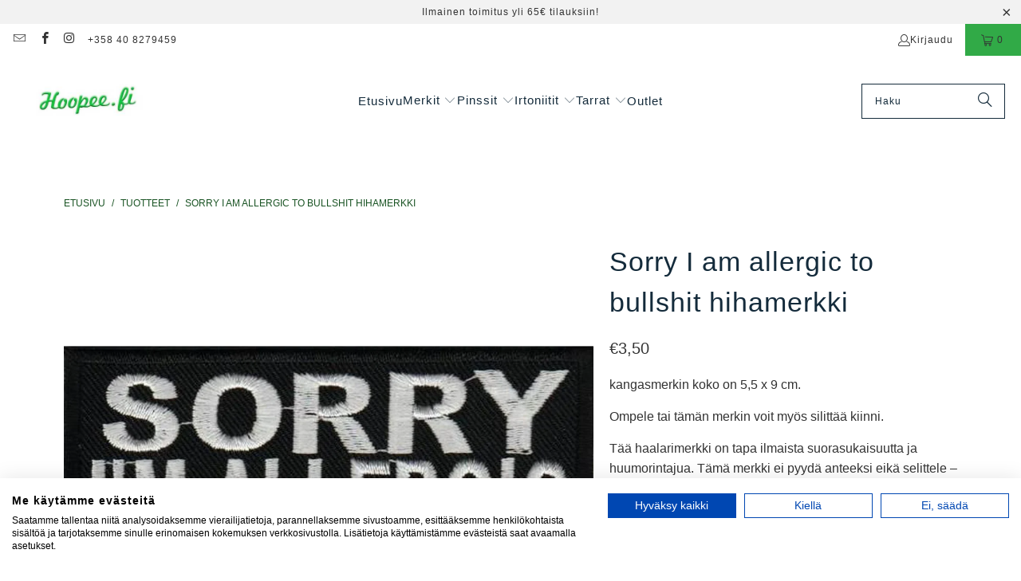

--- FILE ---
content_type: text/html; charset=utf-8
request_url: https://hoopee.fi/products/sorry-i-am-allergic-to-bullshit-hihamerkki
body_size: 39947
content:
<!DOCTYPE html>
<html class="no-js no-touch" lang="fi">
  <head>
  <script>
    window.Store = window.Store || {};
    window.Store.id = 48302719137;
  </script>
    <meta charset="utf-8">
    <meta http-equiv="cleartype" content="on">
    <meta name="robots" content="index,follow">

    <!-- Mobile Specific Metas -->
    <meta name="HandheldFriendly" content="True">
    <meta name="MobileOptimized" content="320">
    <meta name="viewport" content="width=device-width,initial-scale=1">
    <meta name="theme-color" content="#ffffff">

    
    <title>
      Sorry I am allergic to bullshit hihamerkki - Hoopee.fi
    </title>

    
      <meta name="description" content="Sorry I am allergic to bullshit hihamerkki. Nyt paskanpuhujat pää kii kertoo merkkini, niin ei tartte sitä ite ääneen sanoa"/>
    

    <link rel="preconnect" href="https://fonts.shopifycdn.com" />
    <link rel="preconnect" href="https://cdn.shopify.com" />
    <link rel="preconnect" href="https://cdn.shopifycloud.com" />

    <link rel="dns-prefetch" href="https://v.shopify.com" />
    <link rel="dns-prefetch" href="https://www.youtube.com" />
    <link rel="dns-prefetch" href="https://vimeo.com" />

    <link href="//hoopee.fi/cdn/shop/t/15/assets/jquery.min.js?v=147293088974801289311698823742" as="script" rel="preload">

    <!-- Stylesheet for Fancybox library -->
    <link rel="stylesheet" href="//hoopee.fi/cdn/shop/t/15/assets/fancybox.css?v=19278034316635137701698823742" type="text/css" media="all" defer>

    <!-- Stylesheets for Turbo -->
    <link href="//hoopee.fi/cdn/shop/t/15/assets/styles.css?v=129431283993137011771699260119" rel="stylesheet" type="text/css" media="all" />

    <!-- Icons -->
    
      <link rel="shortcut icon" type="image/x-icon" href="//hoopee.fi/cdn/shop/files/wwwhoopeefi-1461996782_180x180.jpg?v=1614357997">
      <link rel="apple-touch-icon" href="//hoopee.fi/cdn/shop/files/wwwhoopeefi-1461996782_180x180.jpg?v=1614357997"/>
      <link rel="apple-touch-icon" sizes="57x57" href="//hoopee.fi/cdn/shop/files/wwwhoopeefi-1461996782_57x57.jpg?v=1614357997"/>
      <link rel="apple-touch-icon" sizes="60x60" href="//hoopee.fi/cdn/shop/files/wwwhoopeefi-1461996782_60x60.jpg?v=1614357997"/>
      <link rel="apple-touch-icon" sizes="72x72" href="//hoopee.fi/cdn/shop/files/wwwhoopeefi-1461996782_72x72.jpg?v=1614357997"/>
      <link rel="apple-touch-icon" sizes="76x76" href="//hoopee.fi/cdn/shop/files/wwwhoopeefi-1461996782_76x76.jpg?v=1614357997"/>
      <link rel="apple-touch-icon" sizes="114x114" href="//hoopee.fi/cdn/shop/files/wwwhoopeefi-1461996782_114x114.jpg?v=1614357997"/>
      <link rel="apple-touch-icon" sizes="180x180" href="//hoopee.fi/cdn/shop/files/wwwhoopeefi-1461996782_180x180.jpg?v=1614357997"/>
      <link rel="apple-touch-icon" sizes="228x228" href="//hoopee.fi/cdn/shop/files/wwwhoopeefi-1461996782_228x228.jpg?v=1614357997"/>
    
    <link rel="canonical" href="https://hoopee.fi/products/sorry-i-am-allergic-to-bullshit-hihamerkki"/>

    

    

    

    
    <script>
      window.PXUTheme = window.PXUTheme || {};
      window.PXUTheme.version = '9.2.0';
      window.PXUTheme.name = 'Turbo';
    </script>
    


    
<template id="price-ui"><span class="price " data-price></span><span class="compare-at-price" data-compare-at-price></span><span class="unit-pricing" data-unit-pricing></span></template>
    <template id="price-ui-badge"><div class="price-ui-badge__sticker price-ui-badge__sticker--">
    <span class="price-ui-badge__sticker-text" data-badge></span>
  </div></template>
    
    <template id="price-ui__price"><span class="money" data-price></span></template>
    <template id="price-ui__price-range"><span class="price-min" data-price-min><span class="money" data-price></span></span> - <span class="price-max" data-price-max><span class="money" data-price></span></span></template>
    <template id="price-ui__unit-pricing"><span class="unit-quantity" data-unit-quantity></span> | <span class="unit-price" data-unit-price><span class="money" data-price></span></span> / <span class="unit-measurement" data-unit-measurement></span></template>
    <template id="price-ui-badge__percent-savings-range">Säästä jopa <span data-price-percent></span>%</template>
    <template id="price-ui-badge__percent-savings">Säästä <span data-price-percent></span>%</template>
    <template id="price-ui-badge__price-savings-range">Säästä jopa <span class="money" data-price></span></template>
    <template id="price-ui-badge__price-savings">Säästä <span class="money" data-price></span></template>
    <template id="price-ui-badge__on-sale">ALE!</template>
    <template id="price-ui-badge__sold-out">Lopussa</template>
    <template id="price-ui-badge__in-stock">Varastossa</template>
    


    <script>
      
window.PXUTheme = window.PXUTheme || {};


window.PXUTheme.theme_settings = {};
window.PXUTheme.currency = {};
window.PXUTheme.routes = window.PXUTheme.routes || {};


window.PXUTheme.theme_settings.display_tos_checkbox = false;
window.PXUTheme.theme_settings.go_to_checkout = true;
window.PXUTheme.theme_settings.cart_action = "reload_page";
window.PXUTheme.theme_settings.cart_shipping_calculator = false;


window.PXUTheme.theme_settings.collection_swatches = false;
window.PXUTheme.theme_settings.collection_secondary_image = false;


window.PXUTheme.currency.show_multiple_currencies = false;
window.PXUTheme.currency.shop_currency = "EUR";
window.PXUTheme.currency.default_currency = "EUR";
window.PXUTheme.currency.display_format = "money_format";
window.PXUTheme.currency.money_format = "€{{amount_with_comma_separator}}";
window.PXUTheme.currency.money_format_no_currency = "€{{amount_with_comma_separator}}";
window.PXUTheme.currency.money_format_currency = "€{{amount_with_comma_separator}} EUR";
window.PXUTheme.currency.native_multi_currency = false;
window.PXUTheme.currency.iso_code = "EUR";
window.PXUTheme.currency.symbol = "€";


window.PXUTheme.theme_settings.display_inventory_left = false;
window.PXUTheme.theme_settings.inventory_threshold = 10;
window.PXUTheme.theme_settings.limit_quantity = true;


window.PXUTheme.theme_settings.menu_position = null;


window.PXUTheme.theme_settings.newsletter_popup = false;
window.PXUTheme.theme_settings.newsletter_popup_days = "30";
window.PXUTheme.theme_settings.newsletter_popup_mobile = true;
window.PXUTheme.theme_settings.newsletter_popup_seconds = 30;


window.PXUTheme.theme_settings.pagination_type = "load_more_button";


window.PXUTheme.theme_settings.enable_shopify_collection_badges = false;
window.PXUTheme.theme_settings.quick_shop_thumbnail_position = "bottom-thumbnails";
window.PXUTheme.theme_settings.product_form_style = "radio";
window.PXUTheme.theme_settings.sale_banner_enabled = true;
window.PXUTheme.theme_settings.display_savings = true;
window.PXUTheme.theme_settings.display_sold_out_price = false;
window.PXUTheme.theme_settings.free_text = "Ilmainen!";
window.PXUTheme.theme_settings.video_looping = false;
window.PXUTheme.theme_settings.quick_shop_style = "inline";
window.PXUTheme.theme_settings.hover_enabled = false;


window.PXUTheme.routes.cart_url = "/cart";
window.PXUTheme.routes.cart_update_url = "/cart/update";
window.PXUTheme.routes.root_url = "/";
window.PXUTheme.routes.search_url = "/search";
window.PXUTheme.routes.all_products_collection_url = "/collections/all";
window.PXUTheme.routes.product_recommendations_url = "/recommendations/products";
window.PXUTheme.routes.predictive_search_url = "/search/suggest";


window.PXUTheme.theme_settings.image_loading_style = "blur-up";


window.PXUTheme.theme_settings.enable_autocomplete = true;


window.PXUTheme.theme_settings.page_dots_enabled = false;
window.PXUTheme.theme_settings.slideshow_arrow_size = "light";


window.PXUTheme.theme_settings.quick_shop_enabled = true;


window.PXUTheme.translation = {};


window.PXUTheme.translation.agree_to_terms_warning = "Sinun täytyy hyväksyä toimitusehdot";
window.PXUTheme.translation.one_item_left = "jäljellä!";
window.PXUTheme.translation.items_left_text = "kpl jäljellä";
window.PXUTheme.translation.cart_savings_text = "Alennuksesi yhteensä";
window.PXUTheme.translation.cart_discount_text = "Alennus";
window.PXUTheme.translation.cart_subtotal_text = "Yhteensä";
window.PXUTheme.translation.cart_remove_text = "Poista";
window.PXUTheme.translation.cart_free_text = "Ilmainen!";


window.PXUTheme.translation.newsletter_success_text = "Kiitos uutiskirjeen tilauksesta!";


window.PXUTheme.translation.notify_email = "Kirjoita sähköpostiosoitteesi";
window.PXUTheme.translation.notify_email_value = "Translation missing: fi.contact.fields.email";
window.PXUTheme.translation.notify_email_send = "Lähetä";
window.PXUTheme.translation.notify_message_first = "Ilmoita minulle kun";
window.PXUTheme.translation.notify_message_last = "tulee jälleen myyntiin";
window.PXUTheme.translation.notify_success_text = "Kiitos! Saat ilmoituksen kun tuotetta on jälleen saatavilla!";


window.PXUTheme.translation.add_to_cart = "Lisää ostoskoriin";
window.PXUTheme.translation.coming_soon_text = "Tulossa pian";
window.PXUTheme.translation.sold_out_text = "Nyt loppu. Lisää tulossa lähiviikkoina!";
window.PXUTheme.translation.sale_text = "ALE!";
window.PXUTheme.translation.savings_text = "Säästät";
window.PXUTheme.translation.from_text = "alkaen ";
window.PXUTheme.translation.new_text = "Uusi";
window.PXUTheme.translation.pre_order_text = "Ennakkotilaa!";
window.PXUTheme.translation.unavailable_text = "Väliaikaisesti lopussa";


window.PXUTheme.translation.all_results = "Katso kaikki";
window.PXUTheme.translation.no_results = "Tuloksia ei löytynyt :(";


window.PXUTheme.media_queries = {};
window.PXUTheme.media_queries.small = window.matchMedia( "(max-width: 480px)" );
window.PXUTheme.media_queries.medium = window.matchMedia( "(max-width: 798px)" );
window.PXUTheme.media_queries.large = window.matchMedia( "(min-width: 799px)" );
window.PXUTheme.media_queries.larger = window.matchMedia( "(min-width: 960px)" );
window.PXUTheme.media_queries.xlarge = window.matchMedia( "(min-width: 1200px)" );
window.PXUTheme.media_queries.ie10 = window.matchMedia( "all and (-ms-high-contrast: none), (-ms-high-contrast: active)" );
window.PXUTheme.media_queries.tablet = window.matchMedia( "only screen and (min-width: 799px) and (max-width: 1024px)" );
window.PXUTheme.media_queries.mobile_and_tablet = window.matchMedia( "(max-width: 1024px)" );
    </script>

    

    

    <script>
      
    </script>

    <script>window.performance && window.performance.mark && window.performance.mark('shopify.content_for_header.start');</script><meta id="shopify-digital-wallet" name="shopify-digital-wallet" content="/48302719137/digital_wallets/dialog">
<link rel="alternate" type="application/json+oembed" href="https://hoopee.fi/products/sorry-i-am-allergic-to-bullshit-hihamerkki.oembed">
<script async="async" src="/checkouts/internal/preloads.js?locale=fi-FI"></script>
<script id="shopify-features" type="application/json">{"accessToken":"eee1dd102d6b538243215b0d0f4a8a28","betas":["rich-media-storefront-analytics"],"domain":"hoopee.fi","predictiveSearch":true,"shopId":48302719137,"locale":"fi"}</script>
<script>var Shopify = Shopify || {};
Shopify.shop = "hoopee-fi.myshopify.com";
Shopify.locale = "fi";
Shopify.currency = {"active":"EUR","rate":"1.0"};
Shopify.country = "FI";
Shopify.theme = {"name":"Turbo - Tennessee - 9.2.0 - 1.11.2023","id":154626490700,"schema_name":"Turbo","schema_version":"9.2.0","theme_store_id":null,"role":"main"};
Shopify.theme.handle = "null";
Shopify.theme.style = {"id":null,"handle":null};
Shopify.cdnHost = "hoopee.fi/cdn";
Shopify.routes = Shopify.routes || {};
Shopify.routes.root = "/";</script>
<script type="module">!function(o){(o.Shopify=o.Shopify||{}).modules=!0}(window);</script>
<script>!function(o){function n(){var o=[];function n(){o.push(Array.prototype.slice.apply(arguments))}return n.q=o,n}var t=o.Shopify=o.Shopify||{};t.loadFeatures=n(),t.autoloadFeatures=n()}(window);</script>
<script id="shop-js-analytics" type="application/json">{"pageType":"product"}</script>
<script defer="defer" async type="module" src="//hoopee.fi/cdn/shopifycloud/shop-js/modules/v2/client.init-shop-cart-sync_DIlT3n9P.fi.esm.js"></script>
<script defer="defer" async type="module" src="//hoopee.fi/cdn/shopifycloud/shop-js/modules/v2/chunk.common_B_sBYa7Y.esm.js"></script>
<script type="module">
  await import("//hoopee.fi/cdn/shopifycloud/shop-js/modules/v2/client.init-shop-cart-sync_DIlT3n9P.fi.esm.js");
await import("//hoopee.fi/cdn/shopifycloud/shop-js/modules/v2/chunk.common_B_sBYa7Y.esm.js");

  window.Shopify.SignInWithShop?.initShopCartSync?.({"fedCMEnabled":true,"windoidEnabled":true});

</script>
<script>(function() {
  var isLoaded = false;
  function asyncLoad() {
    if (isLoaded) return;
    isLoaded = true;
    var urls = ["https:\/\/cdn.jsdelivr.net\/gh\/apphq\/slidecart-dist@master\/slidecarthq-forward.js?4\u0026shop=hoopee-fi.myshopify.com","https:\/\/bundle.conversionbear.com\/script?app=bundle\u0026shop=hoopee-fi.myshopify.com"];
    for (var i = 0; i < urls.length; i++) {
      var s = document.createElement('script');
      s.type = 'text/javascript';
      s.async = true;
      s.src = urls[i];
      var x = document.getElementsByTagName('script')[0];
      x.parentNode.insertBefore(s, x);
    }
  };
  if(window.attachEvent) {
    window.attachEvent('onload', asyncLoad);
  } else {
    window.addEventListener('load', asyncLoad, false);
  }
})();</script>
<script id="__st">var __st={"a":48302719137,"offset":7200,"reqid":"ab9a2ae8-94ea-4cb5-a469-4ec0bfc7d350-1768997931","pageurl":"hoopee.fi\/products\/sorry-i-am-allergic-to-bullshit-hihamerkki","u":"4ccc4fe2a75f","p":"product","rtyp":"product","rid":5930888265889};</script>
<script>window.ShopifyPaypalV4VisibilityTracking = true;</script>
<script id="captcha-bootstrap">!function(){'use strict';const t='contact',e='account',n='new_comment',o=[[t,t],['blogs',n],['comments',n],[t,'customer']],c=[[e,'customer_login'],[e,'guest_login'],[e,'recover_customer_password'],[e,'create_customer']],r=t=>t.map((([t,e])=>`form[action*='/${t}']:not([data-nocaptcha='true']) input[name='form_type'][value='${e}']`)).join(','),a=t=>()=>t?[...document.querySelectorAll(t)].map((t=>t.form)):[];function s(){const t=[...o],e=r(t);return a(e)}const i='password',u='form_key',d=['recaptcha-v3-token','g-recaptcha-response','h-captcha-response',i],f=()=>{try{return window.sessionStorage}catch{return}},m='__shopify_v',_=t=>t.elements[u];function p(t,e,n=!1){try{const o=window.sessionStorage,c=JSON.parse(o.getItem(e)),{data:r}=function(t){const{data:e,action:n}=t;return t[m]||n?{data:e,action:n}:{data:t,action:n}}(c);for(const[e,n]of Object.entries(r))t.elements[e]&&(t.elements[e].value=n);n&&o.removeItem(e)}catch(o){console.error('form repopulation failed',{error:o})}}const l='form_type',E='cptcha';function T(t){t.dataset[E]=!0}const w=window,h=w.document,L='Shopify',v='ce_forms',y='captcha';let A=!1;((t,e)=>{const n=(g='f06e6c50-85a8-45c8-87d0-21a2b65856fe',I='https://cdn.shopify.com/shopifycloud/storefront-forms-hcaptcha/ce_storefront_forms_captcha_hcaptcha.v1.5.2.iife.js',D={infoText:'hCaptchan suojaama',privacyText:'Tietosuoja',termsText:'Ehdot'},(t,e,n)=>{const o=w[L][v],c=o.bindForm;if(c)return c(t,g,e,D).then(n);var r;o.q.push([[t,g,e,D],n]),r=I,A||(h.body.append(Object.assign(h.createElement('script'),{id:'captcha-provider',async:!0,src:r})),A=!0)});var g,I,D;w[L]=w[L]||{},w[L][v]=w[L][v]||{},w[L][v].q=[],w[L][y]=w[L][y]||{},w[L][y].protect=function(t,e){n(t,void 0,e),T(t)},Object.freeze(w[L][y]),function(t,e,n,w,h,L){const[v,y,A,g]=function(t,e,n){const i=e?o:[],u=t?c:[],d=[...i,...u],f=r(d),m=r(i),_=r(d.filter((([t,e])=>n.includes(e))));return[a(f),a(m),a(_),s()]}(w,h,L),I=t=>{const e=t.target;return e instanceof HTMLFormElement?e:e&&e.form},D=t=>v().includes(t);t.addEventListener('submit',(t=>{const e=I(t);if(!e)return;const n=D(e)&&!e.dataset.hcaptchaBound&&!e.dataset.recaptchaBound,o=_(e),c=g().includes(e)&&(!o||!o.value);(n||c)&&t.preventDefault(),c&&!n&&(function(t){try{if(!f())return;!function(t){const e=f();if(!e)return;const n=_(t);if(!n)return;const o=n.value;o&&e.removeItem(o)}(t);const e=Array.from(Array(32),(()=>Math.random().toString(36)[2])).join('');!function(t,e){_(t)||t.append(Object.assign(document.createElement('input'),{type:'hidden',name:u})),t.elements[u].value=e}(t,e),function(t,e){const n=f();if(!n)return;const o=[...t.querySelectorAll(`input[type='${i}']`)].map((({name:t})=>t)),c=[...d,...o],r={};for(const[a,s]of new FormData(t).entries())c.includes(a)||(r[a]=s);n.setItem(e,JSON.stringify({[m]:1,action:t.action,data:r}))}(t,e)}catch(e){console.error('failed to persist form',e)}}(e),e.submit())}));const S=(t,e)=>{t&&!t.dataset[E]&&(n(t,e.some((e=>e===t))),T(t))};for(const o of['focusin','change'])t.addEventListener(o,(t=>{const e=I(t);D(e)&&S(e,y())}));const B=e.get('form_key'),M=e.get(l),P=B&&M;t.addEventListener('DOMContentLoaded',(()=>{const t=y();if(P)for(const e of t)e.elements[l].value===M&&p(e,B);[...new Set([...A(),...v().filter((t=>'true'===t.dataset.shopifyCaptcha))])].forEach((e=>S(e,t)))}))}(h,new URLSearchParams(w.location.search),n,t,e,['guest_login'])})(!0,!0)}();</script>
<script integrity="sha256-4kQ18oKyAcykRKYeNunJcIwy7WH5gtpwJnB7kiuLZ1E=" data-source-attribution="shopify.loadfeatures" defer="defer" src="//hoopee.fi/cdn/shopifycloud/storefront/assets/storefront/load_feature-a0a9edcb.js" crossorigin="anonymous"></script>
<script data-source-attribution="shopify.dynamic_checkout.dynamic.init">var Shopify=Shopify||{};Shopify.PaymentButton=Shopify.PaymentButton||{isStorefrontPortableWallets:!0,init:function(){window.Shopify.PaymentButton.init=function(){};var t=document.createElement("script");t.src="https://hoopee.fi/cdn/shopifycloud/portable-wallets/latest/portable-wallets.fi.js",t.type="module",document.head.appendChild(t)}};
</script>
<script data-source-attribution="shopify.dynamic_checkout.buyer_consent">
  function portableWalletsHideBuyerConsent(e){var t=document.getElementById("shopify-buyer-consent"),n=document.getElementById("shopify-subscription-policy-button");t&&n&&(t.classList.add("hidden"),t.setAttribute("aria-hidden","true"),n.removeEventListener("click",e))}function portableWalletsShowBuyerConsent(e){var t=document.getElementById("shopify-buyer-consent"),n=document.getElementById("shopify-subscription-policy-button");t&&n&&(t.classList.remove("hidden"),t.removeAttribute("aria-hidden"),n.addEventListener("click",e))}window.Shopify?.PaymentButton&&(window.Shopify.PaymentButton.hideBuyerConsent=portableWalletsHideBuyerConsent,window.Shopify.PaymentButton.showBuyerConsent=portableWalletsShowBuyerConsent);
</script>
<script data-source-attribution="shopify.dynamic_checkout.cart.bootstrap">document.addEventListener("DOMContentLoaded",(function(){function t(){return document.querySelector("shopify-accelerated-checkout-cart, shopify-accelerated-checkout")}if(t())Shopify.PaymentButton.init();else{new MutationObserver((function(e,n){t()&&(Shopify.PaymentButton.init(),n.disconnect())})).observe(document.body,{childList:!0,subtree:!0})}}));
</script>

<script>window.performance && window.performance.mark && window.performance.mark('shopify.content_for_header.end');</script>

    

<meta name="author" content="Hoopee.fi">
<meta property="og:url" content="https://hoopee.fi/products/sorry-i-am-allergic-to-bullshit-hihamerkki">
<meta property="og:site_name" content="Hoopee.fi">




  <meta property="og:type" content="product">
  <meta property="og:title" content="Sorry I am allergic to bullshit hihamerkki">
  
    
      <meta property="og:image" content="https://hoopee.fi/cdn/shop/products/30937_600x.jpg?v=1607352105">
      <meta property="og:image:secure_url" content="https://hoopee.fi/cdn/shop/products/30937_600x.jpg?v=1607352105">
      
      <meta property="og:image:width" content="1024">
      <meta property="og:image:height" content="1024">
    
  
  <meta property="product:price:amount" content="3,50">
  <meta property="product:price:currency" content="EUR">



  <meta property="og:description" content="Sorry I am allergic to bullshit hihamerkki. Nyt paskanpuhujat pää kii kertoo merkkini, niin ei tartte sitä ite ääneen sanoa">




<meta name="twitter:card" content="summary">

  <meta name="twitter:title" content="Sorry I am allergic to bullshit hihamerkki">
  <meta name="twitter:description" content="kangasmerkin koko on 5,5 x 9 cm.
Ompele tai tämän merkin voit myös silittää kiinni.
Tää haalarimerkki on tapa ilmaista suorasukaisuutta ja huumorintajua. Tämä merkki ei pyydä anteeksi eikä selittele – se kertoo kantajansa asenteesta suoraan ja ilman kiertelyä. Sopii erityisesti niille, jotka arvostavat rehellisyyttä ja suoruutta, mutta eivät pelkää lisätä ripauksen sarkasmia opiskelijahaalareihinsa. Tämä merkki on kuin pieni kapina turhia selityksiä vastaan, ja se tuo varmasti hymyn huulille kaikille, jotka sen näkevät.">
  <meta name="twitter:image" content="https://hoopee.fi/cdn/shop/products/30937_240x.jpg?v=1607352105">
  <meta name="twitter:image:width" content="240">
  <meta name="twitter:image:height" content="240">
  <meta name="twitter:image:alt" content="Sorry I am allergic to bullshit hihamerkki - Hoopee.fi">



    
    
  <!-- BEGIN app block: shopify://apps/cookiefirst-cookie-consent/blocks/app-embed/37d77193-8346-4ef8-8a15-e89dc81b23b7 -->
  
  
  
  
    
      <link rel="preconnect" href="//consent.cookiefirst.com">
      <link rel="preconnect" href="//edge.cookiefirst.com" />
      <link rel="dns-prefetch" href="//consent.cookiefirst.com">
      <link rel="dns-prefetch" href="//edge.cookiefirst.com" />
      <link rel="preload" href="//consent.cookiefirst.com/sh-customer-privacy.js" as="script">
      <script type="text/javascript" src="//consent.cookiefirst.com/sh-customer-privacy.js"></script>
      
        
          <script src="https://consent.cookiefirst.com/sites/hoopee.fi-e1df0d71-2f18-4055-98b7-281deba602de/consent.js"></script>
        
      
    
  


<!-- END app block --><!-- BEGIN app block: shopify://apps/seowill-redirects/blocks/brokenlink-404/cc7b1996-e567-42d0-8862-356092041863 -->
<script type="text/javascript">
    !function(t){var e={};function r(n){if(e[n])return e[n].exports;var o=e[n]={i:n,l:!1,exports:{}};return t[n].call(o.exports,o,o.exports,r),o.l=!0,o.exports}r.m=t,r.c=e,r.d=function(t,e,n){r.o(t,e)||Object.defineProperty(t,e,{enumerable:!0,get:n})},r.r=function(t){"undefined"!==typeof Symbol&&Symbol.toStringTag&&Object.defineProperty(t,Symbol.toStringTag,{value:"Module"}),Object.defineProperty(t,"__esModule",{value:!0})},r.t=function(t,e){if(1&e&&(t=r(t)),8&e)return t;if(4&e&&"object"===typeof t&&t&&t.__esModule)return t;var n=Object.create(null);if(r.r(n),Object.defineProperty(n,"default",{enumerable:!0,value:t}),2&e&&"string"!=typeof t)for(var o in t)r.d(n,o,function(e){return t[e]}.bind(null,o));return n},r.n=function(t){var e=t&&t.__esModule?function(){return t.default}:function(){return t};return r.d(e,"a",e),e},r.o=function(t,e){return Object.prototype.hasOwnProperty.call(t,e)},r.p="",r(r.s=11)}([function(t,e,r){"use strict";var n=r(2),o=Object.prototype.toString;function i(t){return"[object Array]"===o.call(t)}function a(t){return"undefined"===typeof t}function u(t){return null!==t&&"object"===typeof t}function s(t){return"[object Function]"===o.call(t)}function c(t,e){if(null!==t&&"undefined"!==typeof t)if("object"!==typeof t&&(t=[t]),i(t))for(var r=0,n=t.length;r<n;r++)e.call(null,t[r],r,t);else for(var o in t)Object.prototype.hasOwnProperty.call(t,o)&&e.call(null,t[o],o,t)}t.exports={isArray:i,isArrayBuffer:function(t){return"[object ArrayBuffer]"===o.call(t)},isBuffer:function(t){return null!==t&&!a(t)&&null!==t.constructor&&!a(t.constructor)&&"function"===typeof t.constructor.isBuffer&&t.constructor.isBuffer(t)},isFormData:function(t){return"undefined"!==typeof FormData&&t instanceof FormData},isArrayBufferView:function(t){return"undefined"!==typeof ArrayBuffer&&ArrayBuffer.isView?ArrayBuffer.isView(t):t&&t.buffer&&t.buffer instanceof ArrayBuffer},isString:function(t){return"string"===typeof t},isNumber:function(t){return"number"===typeof t},isObject:u,isUndefined:a,isDate:function(t){return"[object Date]"===o.call(t)},isFile:function(t){return"[object File]"===o.call(t)},isBlob:function(t){return"[object Blob]"===o.call(t)},isFunction:s,isStream:function(t){return u(t)&&s(t.pipe)},isURLSearchParams:function(t){return"undefined"!==typeof URLSearchParams&&t instanceof URLSearchParams},isStandardBrowserEnv:function(){return("undefined"===typeof navigator||"ReactNative"!==navigator.product&&"NativeScript"!==navigator.product&&"NS"!==navigator.product)&&("undefined"!==typeof window&&"undefined"!==typeof document)},forEach:c,merge:function t(){var e={};function r(r,n){"object"===typeof e[n]&&"object"===typeof r?e[n]=t(e[n],r):e[n]=r}for(var n=0,o=arguments.length;n<o;n++)c(arguments[n],r);return e},deepMerge:function t(){var e={};function r(r,n){"object"===typeof e[n]&&"object"===typeof r?e[n]=t(e[n],r):e[n]="object"===typeof r?t({},r):r}for(var n=0,o=arguments.length;n<o;n++)c(arguments[n],r);return e},extend:function(t,e,r){return c(e,(function(e,o){t[o]=r&&"function"===typeof e?n(e,r):e})),t},trim:function(t){return t.replace(/^\s*/,"").replace(/\s*$/,"")}}},function(t,e,r){t.exports=r(12)},function(t,e,r){"use strict";t.exports=function(t,e){return function(){for(var r=new Array(arguments.length),n=0;n<r.length;n++)r[n]=arguments[n];return t.apply(e,r)}}},function(t,e,r){"use strict";var n=r(0);function o(t){return encodeURIComponent(t).replace(/%40/gi,"@").replace(/%3A/gi,":").replace(/%24/g,"$").replace(/%2C/gi,",").replace(/%20/g,"+").replace(/%5B/gi,"[").replace(/%5D/gi,"]")}t.exports=function(t,e,r){if(!e)return t;var i;if(r)i=r(e);else if(n.isURLSearchParams(e))i=e.toString();else{var a=[];n.forEach(e,(function(t,e){null!==t&&"undefined"!==typeof t&&(n.isArray(t)?e+="[]":t=[t],n.forEach(t,(function(t){n.isDate(t)?t=t.toISOString():n.isObject(t)&&(t=JSON.stringify(t)),a.push(o(e)+"="+o(t))})))})),i=a.join("&")}if(i){var u=t.indexOf("#");-1!==u&&(t=t.slice(0,u)),t+=(-1===t.indexOf("?")?"?":"&")+i}return t}},function(t,e,r){"use strict";t.exports=function(t){return!(!t||!t.__CANCEL__)}},function(t,e,r){"use strict";(function(e){var n=r(0),o=r(19),i={"Content-Type":"application/x-www-form-urlencoded"};function a(t,e){!n.isUndefined(t)&&n.isUndefined(t["Content-Type"])&&(t["Content-Type"]=e)}var u={adapter:function(){var t;return("undefined"!==typeof XMLHttpRequest||"undefined"!==typeof e&&"[object process]"===Object.prototype.toString.call(e))&&(t=r(6)),t}(),transformRequest:[function(t,e){return o(e,"Accept"),o(e,"Content-Type"),n.isFormData(t)||n.isArrayBuffer(t)||n.isBuffer(t)||n.isStream(t)||n.isFile(t)||n.isBlob(t)?t:n.isArrayBufferView(t)?t.buffer:n.isURLSearchParams(t)?(a(e,"application/x-www-form-urlencoded;charset=utf-8"),t.toString()):n.isObject(t)?(a(e,"application/json;charset=utf-8"),JSON.stringify(t)):t}],transformResponse:[function(t){if("string"===typeof t)try{t=JSON.parse(t)}catch(e){}return t}],timeout:0,xsrfCookieName:"XSRF-TOKEN",xsrfHeaderName:"X-XSRF-TOKEN",maxContentLength:-1,validateStatus:function(t){return t>=200&&t<300},headers:{common:{Accept:"application/json, text/plain, */*"}}};n.forEach(["delete","get","head"],(function(t){u.headers[t]={}})),n.forEach(["post","put","patch"],(function(t){u.headers[t]=n.merge(i)})),t.exports=u}).call(this,r(18))},function(t,e,r){"use strict";var n=r(0),o=r(20),i=r(3),a=r(22),u=r(25),s=r(26),c=r(7);t.exports=function(t){return new Promise((function(e,f){var l=t.data,p=t.headers;n.isFormData(l)&&delete p["Content-Type"];var h=new XMLHttpRequest;if(t.auth){var d=t.auth.username||"",m=t.auth.password||"";p.Authorization="Basic "+btoa(d+":"+m)}var y=a(t.baseURL,t.url);if(h.open(t.method.toUpperCase(),i(y,t.params,t.paramsSerializer),!0),h.timeout=t.timeout,h.onreadystatechange=function(){if(h&&4===h.readyState&&(0!==h.status||h.responseURL&&0===h.responseURL.indexOf("file:"))){var r="getAllResponseHeaders"in h?u(h.getAllResponseHeaders()):null,n={data:t.responseType&&"text"!==t.responseType?h.response:h.responseText,status:h.status,statusText:h.statusText,headers:r,config:t,request:h};o(e,f,n),h=null}},h.onabort=function(){h&&(f(c("Request aborted",t,"ECONNABORTED",h)),h=null)},h.onerror=function(){f(c("Network Error",t,null,h)),h=null},h.ontimeout=function(){var e="timeout of "+t.timeout+"ms exceeded";t.timeoutErrorMessage&&(e=t.timeoutErrorMessage),f(c(e,t,"ECONNABORTED",h)),h=null},n.isStandardBrowserEnv()){var v=r(27),g=(t.withCredentials||s(y))&&t.xsrfCookieName?v.read(t.xsrfCookieName):void 0;g&&(p[t.xsrfHeaderName]=g)}if("setRequestHeader"in h&&n.forEach(p,(function(t,e){"undefined"===typeof l&&"content-type"===e.toLowerCase()?delete p[e]:h.setRequestHeader(e,t)})),n.isUndefined(t.withCredentials)||(h.withCredentials=!!t.withCredentials),t.responseType)try{h.responseType=t.responseType}catch(w){if("json"!==t.responseType)throw w}"function"===typeof t.onDownloadProgress&&h.addEventListener("progress",t.onDownloadProgress),"function"===typeof t.onUploadProgress&&h.upload&&h.upload.addEventListener("progress",t.onUploadProgress),t.cancelToken&&t.cancelToken.promise.then((function(t){h&&(h.abort(),f(t),h=null)})),void 0===l&&(l=null),h.send(l)}))}},function(t,e,r){"use strict";var n=r(21);t.exports=function(t,e,r,o,i){var a=new Error(t);return n(a,e,r,o,i)}},function(t,e,r){"use strict";var n=r(0);t.exports=function(t,e){e=e||{};var r={},o=["url","method","params","data"],i=["headers","auth","proxy"],a=["baseURL","url","transformRequest","transformResponse","paramsSerializer","timeout","withCredentials","adapter","responseType","xsrfCookieName","xsrfHeaderName","onUploadProgress","onDownloadProgress","maxContentLength","validateStatus","maxRedirects","httpAgent","httpsAgent","cancelToken","socketPath"];n.forEach(o,(function(t){"undefined"!==typeof e[t]&&(r[t]=e[t])})),n.forEach(i,(function(o){n.isObject(e[o])?r[o]=n.deepMerge(t[o],e[o]):"undefined"!==typeof e[o]?r[o]=e[o]:n.isObject(t[o])?r[o]=n.deepMerge(t[o]):"undefined"!==typeof t[o]&&(r[o]=t[o])})),n.forEach(a,(function(n){"undefined"!==typeof e[n]?r[n]=e[n]:"undefined"!==typeof t[n]&&(r[n]=t[n])}));var u=o.concat(i).concat(a),s=Object.keys(e).filter((function(t){return-1===u.indexOf(t)}));return n.forEach(s,(function(n){"undefined"!==typeof e[n]?r[n]=e[n]:"undefined"!==typeof t[n]&&(r[n]=t[n])})),r}},function(t,e,r){"use strict";function n(t){this.message=t}n.prototype.toString=function(){return"Cancel"+(this.message?": "+this.message:"")},n.prototype.__CANCEL__=!0,t.exports=n},function(t,e,r){t.exports=r(13)},function(t,e,r){t.exports=r(30)},function(t,e,r){var n=function(t){"use strict";var e=Object.prototype,r=e.hasOwnProperty,n="function"===typeof Symbol?Symbol:{},o=n.iterator||"@@iterator",i=n.asyncIterator||"@@asyncIterator",a=n.toStringTag||"@@toStringTag";function u(t,e,r){return Object.defineProperty(t,e,{value:r,enumerable:!0,configurable:!0,writable:!0}),t[e]}try{u({},"")}catch(S){u=function(t,e,r){return t[e]=r}}function s(t,e,r,n){var o=e&&e.prototype instanceof l?e:l,i=Object.create(o.prototype),a=new L(n||[]);return i._invoke=function(t,e,r){var n="suspendedStart";return function(o,i){if("executing"===n)throw new Error("Generator is already running");if("completed"===n){if("throw"===o)throw i;return j()}for(r.method=o,r.arg=i;;){var a=r.delegate;if(a){var u=x(a,r);if(u){if(u===f)continue;return u}}if("next"===r.method)r.sent=r._sent=r.arg;else if("throw"===r.method){if("suspendedStart"===n)throw n="completed",r.arg;r.dispatchException(r.arg)}else"return"===r.method&&r.abrupt("return",r.arg);n="executing";var s=c(t,e,r);if("normal"===s.type){if(n=r.done?"completed":"suspendedYield",s.arg===f)continue;return{value:s.arg,done:r.done}}"throw"===s.type&&(n="completed",r.method="throw",r.arg=s.arg)}}}(t,r,a),i}function c(t,e,r){try{return{type:"normal",arg:t.call(e,r)}}catch(S){return{type:"throw",arg:S}}}t.wrap=s;var f={};function l(){}function p(){}function h(){}var d={};d[o]=function(){return this};var m=Object.getPrototypeOf,y=m&&m(m(T([])));y&&y!==e&&r.call(y,o)&&(d=y);var v=h.prototype=l.prototype=Object.create(d);function g(t){["next","throw","return"].forEach((function(e){u(t,e,(function(t){return this._invoke(e,t)}))}))}function w(t,e){var n;this._invoke=function(o,i){function a(){return new e((function(n,a){!function n(o,i,a,u){var s=c(t[o],t,i);if("throw"!==s.type){var f=s.arg,l=f.value;return l&&"object"===typeof l&&r.call(l,"__await")?e.resolve(l.__await).then((function(t){n("next",t,a,u)}),(function(t){n("throw",t,a,u)})):e.resolve(l).then((function(t){f.value=t,a(f)}),(function(t){return n("throw",t,a,u)}))}u(s.arg)}(o,i,n,a)}))}return n=n?n.then(a,a):a()}}function x(t,e){var r=t.iterator[e.method];if(void 0===r){if(e.delegate=null,"throw"===e.method){if(t.iterator.return&&(e.method="return",e.arg=void 0,x(t,e),"throw"===e.method))return f;e.method="throw",e.arg=new TypeError("The iterator does not provide a 'throw' method")}return f}var n=c(r,t.iterator,e.arg);if("throw"===n.type)return e.method="throw",e.arg=n.arg,e.delegate=null,f;var o=n.arg;return o?o.done?(e[t.resultName]=o.value,e.next=t.nextLoc,"return"!==e.method&&(e.method="next",e.arg=void 0),e.delegate=null,f):o:(e.method="throw",e.arg=new TypeError("iterator result is not an object"),e.delegate=null,f)}function b(t){var e={tryLoc:t[0]};1 in t&&(e.catchLoc=t[1]),2 in t&&(e.finallyLoc=t[2],e.afterLoc=t[3]),this.tryEntries.push(e)}function E(t){var e=t.completion||{};e.type="normal",delete e.arg,t.completion=e}function L(t){this.tryEntries=[{tryLoc:"root"}],t.forEach(b,this),this.reset(!0)}function T(t){if(t){var e=t[o];if(e)return e.call(t);if("function"===typeof t.next)return t;if(!isNaN(t.length)){var n=-1,i=function e(){for(;++n<t.length;)if(r.call(t,n))return e.value=t[n],e.done=!1,e;return e.value=void 0,e.done=!0,e};return i.next=i}}return{next:j}}function j(){return{value:void 0,done:!0}}return p.prototype=v.constructor=h,h.constructor=p,p.displayName=u(h,a,"GeneratorFunction"),t.isGeneratorFunction=function(t){var e="function"===typeof t&&t.constructor;return!!e&&(e===p||"GeneratorFunction"===(e.displayName||e.name))},t.mark=function(t){return Object.setPrototypeOf?Object.setPrototypeOf(t,h):(t.__proto__=h,u(t,a,"GeneratorFunction")),t.prototype=Object.create(v),t},t.awrap=function(t){return{__await:t}},g(w.prototype),w.prototype[i]=function(){return this},t.AsyncIterator=w,t.async=function(e,r,n,o,i){void 0===i&&(i=Promise);var a=new w(s(e,r,n,o),i);return t.isGeneratorFunction(r)?a:a.next().then((function(t){return t.done?t.value:a.next()}))},g(v),u(v,a,"Generator"),v[o]=function(){return this},v.toString=function(){return"[object Generator]"},t.keys=function(t){var e=[];for(var r in t)e.push(r);return e.reverse(),function r(){for(;e.length;){var n=e.pop();if(n in t)return r.value=n,r.done=!1,r}return r.done=!0,r}},t.values=T,L.prototype={constructor:L,reset:function(t){if(this.prev=0,this.next=0,this.sent=this._sent=void 0,this.done=!1,this.delegate=null,this.method="next",this.arg=void 0,this.tryEntries.forEach(E),!t)for(var e in this)"t"===e.charAt(0)&&r.call(this,e)&&!isNaN(+e.slice(1))&&(this[e]=void 0)},stop:function(){this.done=!0;var t=this.tryEntries[0].completion;if("throw"===t.type)throw t.arg;return this.rval},dispatchException:function(t){if(this.done)throw t;var e=this;function n(r,n){return a.type="throw",a.arg=t,e.next=r,n&&(e.method="next",e.arg=void 0),!!n}for(var o=this.tryEntries.length-1;o>=0;--o){var i=this.tryEntries[o],a=i.completion;if("root"===i.tryLoc)return n("end");if(i.tryLoc<=this.prev){var u=r.call(i,"catchLoc"),s=r.call(i,"finallyLoc");if(u&&s){if(this.prev<i.catchLoc)return n(i.catchLoc,!0);if(this.prev<i.finallyLoc)return n(i.finallyLoc)}else if(u){if(this.prev<i.catchLoc)return n(i.catchLoc,!0)}else{if(!s)throw new Error("try statement without catch or finally");if(this.prev<i.finallyLoc)return n(i.finallyLoc)}}}},abrupt:function(t,e){for(var n=this.tryEntries.length-1;n>=0;--n){var o=this.tryEntries[n];if(o.tryLoc<=this.prev&&r.call(o,"finallyLoc")&&this.prev<o.finallyLoc){var i=o;break}}i&&("break"===t||"continue"===t)&&i.tryLoc<=e&&e<=i.finallyLoc&&(i=null);var a=i?i.completion:{};return a.type=t,a.arg=e,i?(this.method="next",this.next=i.finallyLoc,f):this.complete(a)},complete:function(t,e){if("throw"===t.type)throw t.arg;return"break"===t.type||"continue"===t.type?this.next=t.arg:"return"===t.type?(this.rval=this.arg=t.arg,this.method="return",this.next="end"):"normal"===t.type&&e&&(this.next=e),f},finish:function(t){for(var e=this.tryEntries.length-1;e>=0;--e){var r=this.tryEntries[e];if(r.finallyLoc===t)return this.complete(r.completion,r.afterLoc),E(r),f}},catch:function(t){for(var e=this.tryEntries.length-1;e>=0;--e){var r=this.tryEntries[e];if(r.tryLoc===t){var n=r.completion;if("throw"===n.type){var o=n.arg;E(r)}return o}}throw new Error("illegal catch attempt")},delegateYield:function(t,e,r){return this.delegate={iterator:T(t),resultName:e,nextLoc:r},"next"===this.method&&(this.arg=void 0),f}},t}(t.exports);try{regeneratorRuntime=n}catch(o){Function("r","regeneratorRuntime = r")(n)}},function(t,e,r){"use strict";var n=r(0),o=r(2),i=r(14),a=r(8);function u(t){var e=new i(t),r=o(i.prototype.request,e);return n.extend(r,i.prototype,e),n.extend(r,e),r}var s=u(r(5));s.Axios=i,s.create=function(t){return u(a(s.defaults,t))},s.Cancel=r(9),s.CancelToken=r(28),s.isCancel=r(4),s.all=function(t){return Promise.all(t)},s.spread=r(29),t.exports=s,t.exports.default=s},function(t,e,r){"use strict";var n=r(0),o=r(3),i=r(15),a=r(16),u=r(8);function s(t){this.defaults=t,this.interceptors={request:new i,response:new i}}s.prototype.request=function(t){"string"===typeof t?(t=arguments[1]||{}).url=arguments[0]:t=t||{},(t=u(this.defaults,t)).method?t.method=t.method.toLowerCase():this.defaults.method?t.method=this.defaults.method.toLowerCase():t.method="get";var e=[a,void 0],r=Promise.resolve(t);for(this.interceptors.request.forEach((function(t){e.unshift(t.fulfilled,t.rejected)})),this.interceptors.response.forEach((function(t){e.push(t.fulfilled,t.rejected)}));e.length;)r=r.then(e.shift(),e.shift());return r},s.prototype.getUri=function(t){return t=u(this.defaults,t),o(t.url,t.params,t.paramsSerializer).replace(/^\?/,"")},n.forEach(["delete","get","head","options"],(function(t){s.prototype[t]=function(e,r){return this.request(n.merge(r||{},{method:t,url:e}))}})),n.forEach(["post","put","patch"],(function(t){s.prototype[t]=function(e,r,o){return this.request(n.merge(o||{},{method:t,url:e,data:r}))}})),t.exports=s},function(t,e,r){"use strict";var n=r(0);function o(){this.handlers=[]}o.prototype.use=function(t,e){return this.handlers.push({fulfilled:t,rejected:e}),this.handlers.length-1},o.prototype.eject=function(t){this.handlers[t]&&(this.handlers[t]=null)},o.prototype.forEach=function(t){n.forEach(this.handlers,(function(e){null!==e&&t(e)}))},t.exports=o},function(t,e,r){"use strict";var n=r(0),o=r(17),i=r(4),a=r(5);function u(t){t.cancelToken&&t.cancelToken.throwIfRequested()}t.exports=function(t){return u(t),t.headers=t.headers||{},t.data=o(t.data,t.headers,t.transformRequest),t.headers=n.merge(t.headers.common||{},t.headers[t.method]||{},t.headers),n.forEach(["delete","get","head","post","put","patch","common"],(function(e){delete t.headers[e]})),(t.adapter||a.adapter)(t).then((function(e){return u(t),e.data=o(e.data,e.headers,t.transformResponse),e}),(function(e){return i(e)||(u(t),e&&e.response&&(e.response.data=o(e.response.data,e.response.headers,t.transformResponse))),Promise.reject(e)}))}},function(t,e,r){"use strict";var n=r(0);t.exports=function(t,e,r){return n.forEach(r,(function(r){t=r(t,e)})),t}},function(t,e){var r,n,o=t.exports={};function i(){throw new Error("setTimeout has not been defined")}function a(){throw new Error("clearTimeout has not been defined")}function u(t){if(r===setTimeout)return setTimeout(t,0);if((r===i||!r)&&setTimeout)return r=setTimeout,setTimeout(t,0);try{return r(t,0)}catch(e){try{return r.call(null,t,0)}catch(e){return r.call(this,t,0)}}}!function(){try{r="function"===typeof setTimeout?setTimeout:i}catch(t){r=i}try{n="function"===typeof clearTimeout?clearTimeout:a}catch(t){n=a}}();var s,c=[],f=!1,l=-1;function p(){f&&s&&(f=!1,s.length?c=s.concat(c):l=-1,c.length&&h())}function h(){if(!f){var t=u(p);f=!0;for(var e=c.length;e;){for(s=c,c=[];++l<e;)s&&s[l].run();l=-1,e=c.length}s=null,f=!1,function(t){if(n===clearTimeout)return clearTimeout(t);if((n===a||!n)&&clearTimeout)return n=clearTimeout,clearTimeout(t);try{n(t)}catch(e){try{return n.call(null,t)}catch(e){return n.call(this,t)}}}(t)}}function d(t,e){this.fun=t,this.array=e}function m(){}o.nextTick=function(t){var e=new Array(arguments.length-1);if(arguments.length>1)for(var r=1;r<arguments.length;r++)e[r-1]=arguments[r];c.push(new d(t,e)),1!==c.length||f||u(h)},d.prototype.run=function(){this.fun.apply(null,this.array)},o.title="browser",o.browser=!0,o.env={},o.argv=[],o.version="",o.versions={},o.on=m,o.addListener=m,o.once=m,o.off=m,o.removeListener=m,o.removeAllListeners=m,o.emit=m,o.prependListener=m,o.prependOnceListener=m,o.listeners=function(t){return[]},o.binding=function(t){throw new Error("process.binding is not supported")},o.cwd=function(){return"/"},o.chdir=function(t){throw new Error("process.chdir is not supported")},o.umask=function(){return 0}},function(t,e,r){"use strict";var n=r(0);t.exports=function(t,e){n.forEach(t,(function(r,n){n!==e&&n.toUpperCase()===e.toUpperCase()&&(t[e]=r,delete t[n])}))}},function(t,e,r){"use strict";var n=r(7);t.exports=function(t,e,r){var o=r.config.validateStatus;!o||o(r.status)?t(r):e(n("Request failed with status code "+r.status,r.config,null,r.request,r))}},function(t,e,r){"use strict";t.exports=function(t,e,r,n,o){return t.config=e,r&&(t.code=r),t.request=n,t.response=o,t.isAxiosError=!0,t.toJSON=function(){return{message:this.message,name:this.name,description:this.description,number:this.number,fileName:this.fileName,lineNumber:this.lineNumber,columnNumber:this.columnNumber,stack:this.stack,config:this.config,code:this.code}},t}},function(t,e,r){"use strict";var n=r(23),o=r(24);t.exports=function(t,e){return t&&!n(e)?o(t,e):e}},function(t,e,r){"use strict";t.exports=function(t){return/^([a-z][a-z\d\+\-\.]*:)?\/\//i.test(t)}},function(t,e,r){"use strict";t.exports=function(t,e){return e?t.replace(/\/+$/,"")+"/"+e.replace(/^\/+/,""):t}},function(t,e,r){"use strict";var n=r(0),o=["age","authorization","content-length","content-type","etag","expires","from","host","if-modified-since","if-unmodified-since","last-modified","location","max-forwards","proxy-authorization","referer","retry-after","user-agent"];t.exports=function(t){var e,r,i,a={};return t?(n.forEach(t.split("\n"),(function(t){if(i=t.indexOf(":"),e=n.trim(t.substr(0,i)).toLowerCase(),r=n.trim(t.substr(i+1)),e){if(a[e]&&o.indexOf(e)>=0)return;a[e]="set-cookie"===e?(a[e]?a[e]:[]).concat([r]):a[e]?a[e]+", "+r:r}})),a):a}},function(t,e,r){"use strict";var n=r(0);t.exports=n.isStandardBrowserEnv()?function(){var t,e=/(msie|trident)/i.test(navigator.userAgent),r=document.createElement("a");function o(t){var n=t;return e&&(r.setAttribute("href",n),n=r.href),r.setAttribute("href",n),{href:r.href,protocol:r.protocol?r.protocol.replace(/:$/,""):"",host:r.host,search:r.search?r.search.replace(/^\?/,""):"",hash:r.hash?r.hash.replace(/^#/,""):"",hostname:r.hostname,port:r.port,pathname:"/"===r.pathname.charAt(0)?r.pathname:"/"+r.pathname}}return t=o(window.location.href),function(e){var r=n.isString(e)?o(e):e;return r.protocol===t.protocol&&r.host===t.host}}():function(){return!0}},function(t,e,r){"use strict";var n=r(0);t.exports=n.isStandardBrowserEnv()?{write:function(t,e,r,o,i,a){var u=[];u.push(t+"="+encodeURIComponent(e)),n.isNumber(r)&&u.push("expires="+new Date(r).toGMTString()),n.isString(o)&&u.push("path="+o),n.isString(i)&&u.push("domain="+i),!0===a&&u.push("secure"),document.cookie=u.join("; ")},read:function(t){var e=document.cookie.match(new RegExp("(^|;\\s*)("+t+")=([^;]*)"));return e?decodeURIComponent(e[3]):null},remove:function(t){this.write(t,"",Date.now()-864e5)}}:{write:function(){},read:function(){return null},remove:function(){}}},function(t,e,r){"use strict";var n=r(9);function o(t){if("function"!==typeof t)throw new TypeError("executor must be a function.");var e;this.promise=new Promise((function(t){e=t}));var r=this;t((function(t){r.reason||(r.reason=new n(t),e(r.reason))}))}o.prototype.throwIfRequested=function(){if(this.reason)throw this.reason},o.source=function(){var t;return{token:new o((function(e){t=e})),cancel:t}},t.exports=o},function(t,e,r){"use strict";t.exports=function(t){return function(e){return t.apply(null,e)}}},function(t,e,r){"use strict";r.r(e);var n=r(1),o=r.n(n);function i(t,e,r,n,o,i,a){try{var u=t[i](a),s=u.value}catch(c){return void r(c)}u.done?e(s):Promise.resolve(s).then(n,o)}function a(t){return function(){var e=this,r=arguments;return new Promise((function(n,o){var a=t.apply(e,r);function u(t){i(a,n,o,u,s,"next",t)}function s(t){i(a,n,o,u,s,"throw",t)}u(void 0)}))}}var u=r(10),s=r.n(u);var c=function(t){return function(t){var e=arguments.length>1&&void 0!==arguments[1]?arguments[1]:{},r=arguments.length>2&&void 0!==arguments[2]?arguments[2]:"GET";return r=r.toUpperCase(),new Promise((function(n){var o;"GET"===r&&(o=s.a.get(t,{params:e})),o.then((function(t){n(t.data)}))}))}("https://api-brokenlinkmanager.seoant.com/api/v1/receive_id",t,"GET")};function f(){return(f=a(o.a.mark((function t(e,r,n){var i;return o.a.wrap((function(t){for(;;)switch(t.prev=t.next){case 0:return i={shop:e,code:r,gbaid:n},t.next=3,c(i);case 3:t.sent;case 4:case"end":return t.stop()}}),t)})))).apply(this,arguments)}var l=window.location.href;if(-1!=l.indexOf("gbaid")){var p=l.split("gbaid");if(void 0!=p[1]){var h=window.location.pathname+window.location.search;window.history.pushState({},0,h),function(t,e,r){f.apply(this,arguments)}("hoopee-fi.myshopify.com","",p[1])}}}]);
</script><!-- END app block --><script src="https://cdn.shopify.com/extensions/019a919f-a670-7236-ac6d-c3959974fc0d/conversionbear-bundles-90/assets/bundle-bear-widget.js" type="text/javascript" defer="defer"></script>
<link href="https://monorail-edge.shopifysvc.com" rel="dns-prefetch">
<script>(function(){if ("sendBeacon" in navigator && "performance" in window) {try {var session_token_from_headers = performance.getEntriesByType('navigation')[0].serverTiming.find(x => x.name == '_s').description;} catch {var session_token_from_headers = undefined;}var session_cookie_matches = document.cookie.match(/_shopify_s=([^;]*)/);var session_token_from_cookie = session_cookie_matches && session_cookie_matches.length === 2 ? session_cookie_matches[1] : "";var session_token = session_token_from_headers || session_token_from_cookie || "";function handle_abandonment_event(e) {var entries = performance.getEntries().filter(function(entry) {return /monorail-edge.shopifysvc.com/.test(entry.name);});if (!window.abandonment_tracked && entries.length === 0) {window.abandonment_tracked = true;var currentMs = Date.now();var navigation_start = performance.timing.navigationStart;var payload = {shop_id: 48302719137,url: window.location.href,navigation_start,duration: currentMs - navigation_start,session_token,page_type: "product"};window.navigator.sendBeacon("https://monorail-edge.shopifysvc.com/v1/produce", JSON.stringify({schema_id: "online_store_buyer_site_abandonment/1.1",payload: payload,metadata: {event_created_at_ms: currentMs,event_sent_at_ms: currentMs}}));}}window.addEventListener('pagehide', handle_abandonment_event);}}());</script>
<script id="web-pixels-manager-setup">(function e(e,d,r,n,o){if(void 0===o&&(o={}),!Boolean(null===(a=null===(i=window.Shopify)||void 0===i?void 0:i.analytics)||void 0===a?void 0:a.replayQueue)){var i,a;window.Shopify=window.Shopify||{};var t=window.Shopify;t.analytics=t.analytics||{};var s=t.analytics;s.replayQueue=[],s.publish=function(e,d,r){return s.replayQueue.push([e,d,r]),!0};try{self.performance.mark("wpm:start")}catch(e){}var l=function(){var e={modern:/Edge?\/(1{2}[4-9]|1[2-9]\d|[2-9]\d{2}|\d{4,})\.\d+(\.\d+|)|Firefox\/(1{2}[4-9]|1[2-9]\d|[2-9]\d{2}|\d{4,})\.\d+(\.\d+|)|Chrom(ium|e)\/(9{2}|\d{3,})\.\d+(\.\d+|)|(Maci|X1{2}).+ Version\/(15\.\d+|(1[6-9]|[2-9]\d|\d{3,})\.\d+)([,.]\d+|)( \(\w+\)|)( Mobile\/\w+|) Safari\/|Chrome.+OPR\/(9{2}|\d{3,})\.\d+\.\d+|(CPU[ +]OS|iPhone[ +]OS|CPU[ +]iPhone|CPU IPhone OS|CPU iPad OS)[ +]+(15[._]\d+|(1[6-9]|[2-9]\d|\d{3,})[._]\d+)([._]\d+|)|Android:?[ /-](13[3-9]|1[4-9]\d|[2-9]\d{2}|\d{4,})(\.\d+|)(\.\d+|)|Android.+Firefox\/(13[5-9]|1[4-9]\d|[2-9]\d{2}|\d{4,})\.\d+(\.\d+|)|Android.+Chrom(ium|e)\/(13[3-9]|1[4-9]\d|[2-9]\d{2}|\d{4,})\.\d+(\.\d+|)|SamsungBrowser\/([2-9]\d|\d{3,})\.\d+/,legacy:/Edge?\/(1[6-9]|[2-9]\d|\d{3,})\.\d+(\.\d+|)|Firefox\/(5[4-9]|[6-9]\d|\d{3,})\.\d+(\.\d+|)|Chrom(ium|e)\/(5[1-9]|[6-9]\d|\d{3,})\.\d+(\.\d+|)([\d.]+$|.*Safari\/(?![\d.]+ Edge\/[\d.]+$))|(Maci|X1{2}).+ Version\/(10\.\d+|(1[1-9]|[2-9]\d|\d{3,})\.\d+)([,.]\d+|)( \(\w+\)|)( Mobile\/\w+|) Safari\/|Chrome.+OPR\/(3[89]|[4-9]\d|\d{3,})\.\d+\.\d+|(CPU[ +]OS|iPhone[ +]OS|CPU[ +]iPhone|CPU IPhone OS|CPU iPad OS)[ +]+(10[._]\d+|(1[1-9]|[2-9]\d|\d{3,})[._]\d+)([._]\d+|)|Android:?[ /-](13[3-9]|1[4-9]\d|[2-9]\d{2}|\d{4,})(\.\d+|)(\.\d+|)|Mobile Safari.+OPR\/([89]\d|\d{3,})\.\d+\.\d+|Android.+Firefox\/(13[5-9]|1[4-9]\d|[2-9]\d{2}|\d{4,})\.\d+(\.\d+|)|Android.+Chrom(ium|e)\/(13[3-9]|1[4-9]\d|[2-9]\d{2}|\d{4,})\.\d+(\.\d+|)|Android.+(UC? ?Browser|UCWEB|U3)[ /]?(15\.([5-9]|\d{2,})|(1[6-9]|[2-9]\d|\d{3,})\.\d+)\.\d+|SamsungBrowser\/(5\.\d+|([6-9]|\d{2,})\.\d+)|Android.+MQ{2}Browser\/(14(\.(9|\d{2,})|)|(1[5-9]|[2-9]\d|\d{3,})(\.\d+|))(\.\d+|)|K[Aa][Ii]OS\/(3\.\d+|([4-9]|\d{2,})\.\d+)(\.\d+|)/},d=e.modern,r=e.legacy,n=navigator.userAgent;return n.match(d)?"modern":n.match(r)?"legacy":"unknown"}(),u="modern"===l?"modern":"legacy",c=(null!=n?n:{modern:"",legacy:""})[u],f=function(e){return[e.baseUrl,"/wpm","/b",e.hashVersion,"modern"===e.buildTarget?"m":"l",".js"].join("")}({baseUrl:d,hashVersion:r,buildTarget:u}),m=function(e){var d=e.version,r=e.bundleTarget,n=e.surface,o=e.pageUrl,i=e.monorailEndpoint;return{emit:function(e){var a=e.status,t=e.errorMsg,s=(new Date).getTime(),l=JSON.stringify({metadata:{event_sent_at_ms:s},events:[{schema_id:"web_pixels_manager_load/3.1",payload:{version:d,bundle_target:r,page_url:o,status:a,surface:n,error_msg:t},metadata:{event_created_at_ms:s}}]});if(!i)return console&&console.warn&&console.warn("[Web Pixels Manager] No Monorail endpoint provided, skipping logging."),!1;try{return self.navigator.sendBeacon.bind(self.navigator)(i,l)}catch(e){}var u=new XMLHttpRequest;try{return u.open("POST",i,!0),u.setRequestHeader("Content-Type","text/plain"),u.send(l),!0}catch(e){return console&&console.warn&&console.warn("[Web Pixels Manager] Got an unhandled error while logging to Monorail."),!1}}}}({version:r,bundleTarget:l,surface:e.surface,pageUrl:self.location.href,monorailEndpoint:e.monorailEndpoint});try{o.browserTarget=l,function(e){var d=e.src,r=e.async,n=void 0===r||r,o=e.onload,i=e.onerror,a=e.sri,t=e.scriptDataAttributes,s=void 0===t?{}:t,l=document.createElement("script"),u=document.querySelector("head"),c=document.querySelector("body");if(l.async=n,l.src=d,a&&(l.integrity=a,l.crossOrigin="anonymous"),s)for(var f in s)if(Object.prototype.hasOwnProperty.call(s,f))try{l.dataset[f]=s[f]}catch(e){}if(o&&l.addEventListener("load",o),i&&l.addEventListener("error",i),u)u.appendChild(l);else{if(!c)throw new Error("Did not find a head or body element to append the script");c.appendChild(l)}}({src:f,async:!0,onload:function(){if(!function(){var e,d;return Boolean(null===(d=null===(e=window.Shopify)||void 0===e?void 0:e.analytics)||void 0===d?void 0:d.initialized)}()){var d=window.webPixelsManager.init(e)||void 0;if(d){var r=window.Shopify.analytics;r.replayQueue.forEach((function(e){var r=e[0],n=e[1],o=e[2];d.publishCustomEvent(r,n,o)})),r.replayQueue=[],r.publish=d.publishCustomEvent,r.visitor=d.visitor,r.initialized=!0}}},onerror:function(){return m.emit({status:"failed",errorMsg:"".concat(f," has failed to load")})},sri:function(e){var d=/^sha384-[A-Za-z0-9+/=]+$/;return"string"==typeof e&&d.test(e)}(c)?c:"",scriptDataAttributes:o}),m.emit({status:"loading"})}catch(e){m.emit({status:"failed",errorMsg:(null==e?void 0:e.message)||"Unknown error"})}}})({shopId: 48302719137,storefrontBaseUrl: "https://hoopee.fi",extensionsBaseUrl: "https://extensions.shopifycdn.com/cdn/shopifycloud/web-pixels-manager",monorailEndpoint: "https://monorail-edge.shopifysvc.com/unstable/produce_batch",surface: "storefront-renderer",enabledBetaFlags: ["2dca8a86"],webPixelsConfigList: [{"id":"1014333772","configuration":"{\"config\":\"{\\\"pixel_id\\\":\\\"G-2XD2YWBLEK\\\",\\\"gtag_events\\\":[{\\\"type\\\":\\\"begin_checkout\\\",\\\"action_label\\\":\\\"G-2XD2YWBLEK\\\"},{\\\"type\\\":\\\"search\\\",\\\"action_label\\\":\\\"G-2XD2YWBLEK\\\"},{\\\"type\\\":\\\"view_item\\\",\\\"action_label\\\":\\\"G-2XD2YWBLEK\\\"},{\\\"type\\\":\\\"purchase\\\",\\\"action_label\\\":\\\"G-2XD2YWBLEK\\\"},{\\\"type\\\":\\\"page_view\\\",\\\"action_label\\\":\\\"G-2XD2YWBLEK\\\"},{\\\"type\\\":\\\"add_payment_info\\\",\\\"action_label\\\":\\\"G-2XD2YWBLEK\\\"},{\\\"type\\\":\\\"add_to_cart\\\",\\\"action_label\\\":\\\"G-2XD2YWBLEK\\\"}],\\\"enable_monitoring_mode\\\":false}\"}","eventPayloadVersion":"v1","runtimeContext":"OPEN","scriptVersion":"b2a88bafab3e21179ed38636efcd8a93","type":"APP","apiClientId":1780363,"privacyPurposes":[],"dataSharingAdjustments":{"protectedCustomerApprovalScopes":["read_customer_address","read_customer_email","read_customer_name","read_customer_personal_data","read_customer_phone"]}},{"id":"270401868","configuration":"{\"pixel_id\":\"1676702832847698\",\"pixel_type\":\"facebook_pixel\",\"metaapp_system_user_token\":\"-\"}","eventPayloadVersion":"v1","runtimeContext":"OPEN","scriptVersion":"ca16bc87fe92b6042fbaa3acc2fbdaa6","type":"APP","apiClientId":2329312,"privacyPurposes":["ANALYTICS","MARKETING","SALE_OF_DATA"],"dataSharingAdjustments":{"protectedCustomerApprovalScopes":["read_customer_address","read_customer_email","read_customer_name","read_customer_personal_data","read_customer_phone"]}},{"id":"shopify-app-pixel","configuration":"{}","eventPayloadVersion":"v1","runtimeContext":"STRICT","scriptVersion":"0450","apiClientId":"shopify-pixel","type":"APP","privacyPurposes":["ANALYTICS","MARKETING"]},{"id":"shopify-custom-pixel","eventPayloadVersion":"v1","runtimeContext":"LAX","scriptVersion":"0450","apiClientId":"shopify-pixel","type":"CUSTOM","privacyPurposes":["ANALYTICS","MARKETING"]}],isMerchantRequest: false,initData: {"shop":{"name":"Hoopee.fi","paymentSettings":{"currencyCode":"EUR"},"myshopifyDomain":"hoopee-fi.myshopify.com","countryCode":"FI","storefrontUrl":"https:\/\/hoopee.fi"},"customer":null,"cart":null,"checkout":null,"productVariants":[{"price":{"amount":3.5,"currencyCode":"EUR"},"product":{"title":"Sorry I am allergic to bullshit hihamerkki","vendor":"gamma","id":"5930888265889","untranslatedTitle":"Sorry I am allergic to bullshit hihamerkki","url":"\/products\/sorry-i-am-allergic-to-bullshit-hihamerkki","type":""},"id":"37217056424097","image":{"src":"\/\/hoopee.fi\/cdn\/shop\/products\/30937.jpg?v=1607352105"},"sku":"thg0367","title":"Default Title","untranslatedTitle":"Default Title"}],"purchasingCompany":null},},"https://hoopee.fi/cdn","fcfee988w5aeb613cpc8e4bc33m6693e112",{"modern":"","legacy":""},{"shopId":"48302719137","storefrontBaseUrl":"https:\/\/hoopee.fi","extensionBaseUrl":"https:\/\/extensions.shopifycdn.com\/cdn\/shopifycloud\/web-pixels-manager","surface":"storefront-renderer","enabledBetaFlags":"[\"2dca8a86\"]","isMerchantRequest":"false","hashVersion":"fcfee988w5aeb613cpc8e4bc33m6693e112","publish":"custom","events":"[[\"page_viewed\",{}],[\"product_viewed\",{\"productVariant\":{\"price\":{\"amount\":3.5,\"currencyCode\":\"EUR\"},\"product\":{\"title\":\"Sorry I am allergic to bullshit hihamerkki\",\"vendor\":\"gamma\",\"id\":\"5930888265889\",\"untranslatedTitle\":\"Sorry I am allergic to bullshit hihamerkki\",\"url\":\"\/products\/sorry-i-am-allergic-to-bullshit-hihamerkki\",\"type\":\"\"},\"id\":\"37217056424097\",\"image\":{\"src\":\"\/\/hoopee.fi\/cdn\/shop\/products\/30937.jpg?v=1607352105\"},\"sku\":\"thg0367\",\"title\":\"Default Title\",\"untranslatedTitle\":\"Default Title\"}}]]"});</script><script>
  window.ShopifyAnalytics = window.ShopifyAnalytics || {};
  window.ShopifyAnalytics.meta = window.ShopifyAnalytics.meta || {};
  window.ShopifyAnalytics.meta.currency = 'EUR';
  var meta = {"product":{"id":5930888265889,"gid":"gid:\/\/shopify\/Product\/5930888265889","vendor":"gamma","type":"","handle":"sorry-i-am-allergic-to-bullshit-hihamerkki","variants":[{"id":37217056424097,"price":350,"name":"Sorry I am allergic to bullshit hihamerkki","public_title":null,"sku":"thg0367"}],"remote":false},"page":{"pageType":"product","resourceType":"product","resourceId":5930888265889,"requestId":"ab9a2ae8-94ea-4cb5-a469-4ec0bfc7d350-1768997931"}};
  for (var attr in meta) {
    window.ShopifyAnalytics.meta[attr] = meta[attr];
  }
</script>
<script class="analytics">
  (function () {
    var customDocumentWrite = function(content) {
      var jquery = null;

      if (window.jQuery) {
        jquery = window.jQuery;
      } else if (window.Checkout && window.Checkout.$) {
        jquery = window.Checkout.$;
      }

      if (jquery) {
        jquery('body').append(content);
      }
    };

    var hasLoggedConversion = function(token) {
      if (token) {
        return document.cookie.indexOf('loggedConversion=' + token) !== -1;
      }
      return false;
    }

    var setCookieIfConversion = function(token) {
      if (token) {
        var twoMonthsFromNow = new Date(Date.now());
        twoMonthsFromNow.setMonth(twoMonthsFromNow.getMonth() + 2);

        document.cookie = 'loggedConversion=' + token + '; expires=' + twoMonthsFromNow;
      }
    }

    var trekkie = window.ShopifyAnalytics.lib = window.trekkie = window.trekkie || [];
    if (trekkie.integrations) {
      return;
    }
    trekkie.methods = [
      'identify',
      'page',
      'ready',
      'track',
      'trackForm',
      'trackLink'
    ];
    trekkie.factory = function(method) {
      return function() {
        var args = Array.prototype.slice.call(arguments);
        args.unshift(method);
        trekkie.push(args);
        return trekkie;
      };
    };
    for (var i = 0; i < trekkie.methods.length; i++) {
      var key = trekkie.methods[i];
      trekkie[key] = trekkie.factory(key);
    }
    trekkie.load = function(config) {
      trekkie.config = config || {};
      trekkie.config.initialDocumentCookie = document.cookie;
      var first = document.getElementsByTagName('script')[0];
      var script = document.createElement('script');
      script.type = 'text/javascript';
      script.onerror = function(e) {
        var scriptFallback = document.createElement('script');
        scriptFallback.type = 'text/javascript';
        scriptFallback.onerror = function(error) {
                var Monorail = {
      produce: function produce(monorailDomain, schemaId, payload) {
        var currentMs = new Date().getTime();
        var event = {
          schema_id: schemaId,
          payload: payload,
          metadata: {
            event_created_at_ms: currentMs,
            event_sent_at_ms: currentMs
          }
        };
        return Monorail.sendRequest("https://" + monorailDomain + "/v1/produce", JSON.stringify(event));
      },
      sendRequest: function sendRequest(endpointUrl, payload) {
        // Try the sendBeacon API
        if (window && window.navigator && typeof window.navigator.sendBeacon === 'function' && typeof window.Blob === 'function' && !Monorail.isIos12()) {
          var blobData = new window.Blob([payload], {
            type: 'text/plain'
          });

          if (window.navigator.sendBeacon(endpointUrl, blobData)) {
            return true;
          } // sendBeacon was not successful

        } // XHR beacon

        var xhr = new XMLHttpRequest();

        try {
          xhr.open('POST', endpointUrl);
          xhr.setRequestHeader('Content-Type', 'text/plain');
          xhr.send(payload);
        } catch (e) {
          console.log(e);
        }

        return false;
      },
      isIos12: function isIos12() {
        return window.navigator.userAgent.lastIndexOf('iPhone; CPU iPhone OS 12_') !== -1 || window.navigator.userAgent.lastIndexOf('iPad; CPU OS 12_') !== -1;
      }
    };
    Monorail.produce('monorail-edge.shopifysvc.com',
      'trekkie_storefront_load_errors/1.1',
      {shop_id: 48302719137,
      theme_id: 154626490700,
      app_name: "storefront",
      context_url: window.location.href,
      source_url: "//hoopee.fi/cdn/s/trekkie.storefront.cd680fe47e6c39ca5d5df5f0a32d569bc48c0f27.min.js"});

        };
        scriptFallback.async = true;
        scriptFallback.src = '//hoopee.fi/cdn/s/trekkie.storefront.cd680fe47e6c39ca5d5df5f0a32d569bc48c0f27.min.js';
        first.parentNode.insertBefore(scriptFallback, first);
      };
      script.async = true;
      script.src = '//hoopee.fi/cdn/s/trekkie.storefront.cd680fe47e6c39ca5d5df5f0a32d569bc48c0f27.min.js';
      first.parentNode.insertBefore(script, first);
    };
    trekkie.load(
      {"Trekkie":{"appName":"storefront","development":false,"defaultAttributes":{"shopId":48302719137,"isMerchantRequest":null,"themeId":154626490700,"themeCityHash":"4423409065513026269","contentLanguage":"fi","currency":"EUR","eventMetadataId":"cd4e0287-6220-4b30-b10f-6e7d3f40a691"},"isServerSideCookieWritingEnabled":true,"monorailRegion":"shop_domain","enabledBetaFlags":["65f19447"]},"Session Attribution":{},"S2S":{"facebookCapiEnabled":true,"source":"trekkie-storefront-renderer","apiClientId":580111}}
    );

    var loaded = false;
    trekkie.ready(function() {
      if (loaded) return;
      loaded = true;

      window.ShopifyAnalytics.lib = window.trekkie;

      var originalDocumentWrite = document.write;
      document.write = customDocumentWrite;
      try { window.ShopifyAnalytics.merchantGoogleAnalytics.call(this); } catch(error) {};
      document.write = originalDocumentWrite;

      window.ShopifyAnalytics.lib.page(null,{"pageType":"product","resourceType":"product","resourceId":5930888265889,"requestId":"ab9a2ae8-94ea-4cb5-a469-4ec0bfc7d350-1768997931","shopifyEmitted":true});

      var match = window.location.pathname.match(/checkouts\/(.+)\/(thank_you|post_purchase)/)
      var token = match? match[1]: undefined;
      if (!hasLoggedConversion(token)) {
        setCookieIfConversion(token);
        window.ShopifyAnalytics.lib.track("Viewed Product",{"currency":"EUR","variantId":37217056424097,"productId":5930888265889,"productGid":"gid:\/\/shopify\/Product\/5930888265889","name":"Sorry I am allergic to bullshit hihamerkki","price":"3.50","sku":"thg0367","brand":"gamma","variant":null,"category":"","nonInteraction":true,"remote":false},undefined,undefined,{"shopifyEmitted":true});
      window.ShopifyAnalytics.lib.track("monorail:\/\/trekkie_storefront_viewed_product\/1.1",{"currency":"EUR","variantId":37217056424097,"productId":5930888265889,"productGid":"gid:\/\/shopify\/Product\/5930888265889","name":"Sorry I am allergic to bullshit hihamerkki","price":"3.50","sku":"thg0367","brand":"gamma","variant":null,"category":"","nonInteraction":true,"remote":false,"referer":"https:\/\/hoopee.fi\/products\/sorry-i-am-allergic-to-bullshit-hihamerkki"});
      }
    });


        var eventsListenerScript = document.createElement('script');
        eventsListenerScript.async = true;
        eventsListenerScript.src = "//hoopee.fi/cdn/shopifycloud/storefront/assets/shop_events_listener-3da45d37.js";
        document.getElementsByTagName('head')[0].appendChild(eventsListenerScript);

})();</script>
  <script>
  if (!window.ga || (window.ga && typeof window.ga !== 'function')) {
    window.ga = function ga() {
      (window.ga.q = window.ga.q || []).push(arguments);
      if (window.Shopify && window.Shopify.analytics && typeof window.Shopify.analytics.publish === 'function') {
        window.Shopify.analytics.publish("ga_stub_called", {}, {sendTo: "google_osp_migration"});
      }
      console.error("Shopify's Google Analytics stub called with:", Array.from(arguments), "\nSee https://help.shopify.com/manual/promoting-marketing/pixels/pixel-migration#google for more information.");
    };
    if (window.Shopify && window.Shopify.analytics && typeof window.Shopify.analytics.publish === 'function') {
      window.Shopify.analytics.publish("ga_stub_initialized", {}, {sendTo: "google_osp_migration"});
    }
  }
</script>
<script
  defer
  src="https://hoopee.fi/cdn/shopifycloud/perf-kit/shopify-perf-kit-3.0.4.min.js"
  data-application="storefront-renderer"
  data-shop-id="48302719137"
  data-render-region="gcp-us-east1"
  data-page-type="product"
  data-theme-instance-id="154626490700"
  data-theme-name="Turbo"
  data-theme-version="9.2.0"
  data-monorail-region="shop_domain"
  data-resource-timing-sampling-rate="10"
  data-shs="true"
  data-shs-beacon="true"
  data-shs-export-with-fetch="true"
  data-shs-logs-sample-rate="1"
  data-shs-beacon-endpoint="https://hoopee.fi/api/collect"
></script>
</head>

  

  <noscript>
    <style>
      .product_section .product_form,
      .product_gallery {
        opacity: 1;
      }

      .multi_select,
      form .select {
        display: block !important;
      }

      .image-element__wrap {
        display: none;
      }
    </style>
  </noscript>

  <body class="product"
        data-money-format="€{{amount_with_comma_separator}}"
        data-shop-currency="EUR"
        data-shop-url="https://hoopee.fi">

  <script>
    document.documentElement.className=document.documentElement.className.replace(/\bno-js\b/,'js');
    if(window.Shopify&&window.Shopify.designMode)document.documentElement.className+=' in-theme-editor';
    if(('ontouchstart' in window)||window.DocumentTouch&&document instanceof DocumentTouch)document.documentElement.className=document.documentElement.className.replace(/\bno-touch\b/,'has-touch');
  </script>

    
    <svg
      class="icon-star-reference"
      aria-hidden="true"
      focusable="false"
      role="presentation"
      xmlns="http://www.w3.org/2000/svg" width="20" height="20" viewBox="3 3 17 17" fill="none"
    >
      <symbol id="icon-star">
        <rect class="icon-star-background" width="20" height="20" fill="currentColor"/>
        <path d="M10 3L12.163 7.60778L17 8.35121L13.5 11.9359L14.326 17L10 14.6078L5.674 17L6.5 11.9359L3 8.35121L7.837 7.60778L10 3Z" stroke="currentColor" stroke-width="2" stroke-linecap="round" stroke-linejoin="round" fill="none"/>
      </symbol>
      <clipPath id="icon-star-clip">
        <path d="M10 3L12.163 7.60778L17 8.35121L13.5 11.9359L14.326 17L10 14.6078L5.674 17L6.5 11.9359L3 8.35121L7.837 7.60778L10 3Z" stroke="currentColor" stroke-width="2" stroke-linecap="round" stroke-linejoin="round"/>
      </clipPath>
    </svg>
    


    <!-- BEGIN sections: header-group -->
<div id="shopify-section-sections--20005340512588__header" class="shopify-section shopify-section-group-header-group shopify-section--header"><script
  type="application/json"
  data-section-type="header"
  data-section-id="sections--20005340512588__header"
>
</script>



<script type="application/ld+json">
  {
    "@context": "http://schema.org",
    "@type": "Organization",
    "name": "Hoopee.fi",
    
      
      "logo": "https://hoopee.fi/cdn/shop/files/hoopee_optimoitu_logo_400x.jpg?v=1669189391",
    
    "sameAs": [
      "",
      "",
      "",
      "",
      "https://www.facebook.com/HooPee.fi/",
      "",
      "",
      "http://instagram.com/hoopee.fi/",
      "",
      "",
      "",
      "",
      "",
      "",
      "",
      "",
      "",
      "",
      "",
      "",
      "",
      "",
      "",
      "",
      ""
    ],
    "url": "https://hoopee.fi"
  }
</script>




<header id="header" class="mobile_nav-fixed--true">
  
    <div class="promo-banner">
      <div class="promo-banner__content">
        <p>Ilmainen toimitus yli 65€ tilauksiin!</p>
      </div>
      <div class="promo-banner__close"></div>
    </div>
  

  <div class="top-bar">
    <details data-mobile-menu>
      <summary class="mobile_nav dropdown_link" data-mobile-menu-trigger>
        <div data-mobile-menu-icon>
          <span></span>
          <span></span>
          <span></span>
          <span></span>
        </div>

        <span class="mobile-menu-title">MENU</span>
      </summary>
      <div class="mobile-menu-container dropdown" data-nav>
        <ul class="menu" id="mobile_menu">
          
  <template data-nav-parent-template>
    <li class="sublink">
      <a href="#" data-no-instant class="parent-link--true"><div class="mobile-menu-item-title" data-nav-title></div><span class="right icon-down-arrow"></span></a>
      <ul class="mobile-mega-menu" data-meganav-target-container>
      </ul>
    </li>
  </template>
  
    
      <li data-mobile-dropdown-rel="etusivu" data-meganav-mobile-target="etusivu">
        
          <a data-nav-title data-no-instant href="/" class="parent-link--false">
            Etusivu
          </a>
        
      </li>
    
  
    
      <li data-mobile-dropdown-rel="merkit" data-meganav-mobile-target="merkit">
        
          <a data-nav-title data-no-instant href="/collections/merkit" class="parent-link--true">
            Merkit
          </a>
        
      </li>
    
  
    
      <li data-mobile-dropdown-rel="pinssit" data-meganav-mobile-target="pinssit">
        
          <a data-nav-title data-no-instant href="/collections/pinssit" class="parent-link--true">
            Pinssit
          </a>
        
      </li>
    
  
    
      <li data-mobile-dropdown-rel="irtoniitit" data-meganav-mobile-target="irtoniitit">
        
          <a data-nav-title data-no-instant href="/collections/irtoniitit" class="parent-link--true">
            Irtoniitit
          </a>
        
      </li>
    
  
    
      <li data-mobile-dropdown-rel="tarrat" data-meganav-mobile-target="tarrat">
        
          <a data-nav-title data-no-instant href="/collections/tarrat" class="parent-link--true">
            Tarrat
          </a>
        
      </li>
    
  
    
      <li data-mobile-dropdown-rel="outlet" data-meganav-mobile-target="outlet">
        
          <a data-nav-title data-no-instant href="/collections/outlet" class="parent-link--true">
            Outlet
          </a>
        
      </li>
    
  


          
  <template data-nav-parent-template>
    <li class="sublink">
      <a href="#" data-no-instant class="parent-link--true"><div class="mobile-menu-item-title" data-nav-title></div><span class="right icon-down-arrow"></span></a>
      <ul class="mobile-mega-menu" data-meganav-target-container>
      </ul>
    </li>
  </template>
  


          
  



          
            <li>
              <a href="tel:358408279459">+358 40 8279459</a>
            </li>
          

          
            
              <li data-no-instant>
                <a href="https://shopify.com/48302719137/account?locale=fi&region_country=FI" id="customer_login_link">Kirjaudu</a>
              </li>
            
          

          
        </ul>
      </div>
    </details>

    <a href="/" title="Hoopee.fi" class="mobile_logo logo">
      
        <img
          src="//hoopee.fi/cdn/shop/files/hoopee_optimoitu_logo_100x50_mobiili_410x.jpg?v=1699256097"
          alt="Hoopee.fi"
          width="100%"
          height="100%"
          class="lazyload"
          style="object-fit: cover; object-position: 50.0% 50.0%;"
        >
      
    </a>

    <div class="top-bar--right">
      
        <a href="/search" class="icon-search dropdown_link" title="Haku" data-dropdown-rel="search"></a>
      

      
        <div class="cart-container">
          <a href="/cart" class="icon-cart mini_cart dropdown_link" title="Ostoskorisi" data-no-instant> <span class="cart_count">0</span></a>
        </div>
      
    </div>
  </div>
</header>





<header
  class="
    
    search-enabled--true
  "
  data-desktop-header
  data-header-feature-image="true"
>
  <div
    class="
      header
      header-fixed--true
      header-background--solid
    "
      data-header-is-absolute=""
  >
    
      <div class="promo-banner">
        <div class="promo-banner__content">
          <p>Ilmainen toimitus yli 65€ tilauksiin!</p>
        </div>
        <div class="promo-banner__close"></div>
      </div>
    

    <div class="top-bar">
      
        <ul class="social_icons">
  

  

  

   

  
    <li><a href="mailto:hp@hoopee.fi" title="Email Hoopee.fi" class="icon-email"></a></li>
  

  
    <li><a href="https://www.facebook.com/HooPee.fi/" title="Hoopee.fi on Facebook" rel="me" target="_blank" class="icon-facebook"></a></li>
  

  

  

  
    <li><a href="http://instagram.com/hoopee.fi/" title="Hoopee.fi on Instagram" rel="me" target="_blank" class="icon-instagram"></a></li>
  

  

  

  

  

  

  

  

  

  

  

  

  

  

  

  

  

  
</ul>

      

      <ul class="top-bar__menu menu">
        
          <li>
            <a href="tel:358408279459">+358 40 8279459</a>
          </li>
        

        
      </ul>

      <div class="top-bar--right-menu">
        <ul class="top-bar__menu">
          

          
            <li>
              <a
                href="/account"
                class="
                  top-bar__login-link
                  icon-user
                "
                title="Asiakastilini "
              >
                Kirjaudu
              </a>
            </li>
          
        </ul>

        
          <div class="cart-container">
            <a href="/cart" class="icon-cart mini_cart dropdown_link" data-no-instant>
              <span class="cart_count">0</span>
            </a>

            
              <div class="tos_warning cart_content animated fadeIn">
                <div class="js-empty-cart__message ">
                  <p class="empty_cart">Ostoskorisi kaipaa tuotteita :)</p>
                </div>

                <form action="/cart"
                      method="post"
                      class="hidden"
                      data-total-discount="0"
                      data-money-format="€{{amount_with_comma_separator}}"
                      data-shop-currency="EUR"
                      data-shop-name="Hoopee.fi"
                      data-cart-form="mini-cart">
                  <a class="cart_content__continue-shopping secondary_button">
                    Jatka ostoksia
                  </a>

                  <ul class="cart_items js-cart_items">
                  </ul>

                  <ul>
                    <li class="cart_discounts js-cart_discounts sale">
                      
                    </li>

                    <li class="cart_subtotal js-cart_subtotal">
                      <span class="right">
                        <span class="money">
                          


  €0,00


                        </span>
                      </span>

                      <span>Yhteensä</span>
                    </li>

                    <li class="cart_savings sale js-cart_savings">
                      
                    </li>

                    <li><p class="cart-message meta"> 
</p>
                    </li>

                    <li>
                      

                      

                      
                        <div class="cart_text">
                          <p>Ilmainen toimitus yli 65€ tilauksiin!</p>
                        </div>
                      

                      
                        <button type="submit" name="checkout" class="global-button global-button--primary add_to_cart" data-minicart-checkout-button><span class="icon-lock"></span>Siirry kassalle!</button>
                      
                    </li>
                  </ul>
                </form>
              </div>
            
          </div>
        
      </div>
    </div>

    <div class="main-nav__wrapper">
      <div class="main-nav menu-position--inline logo-alignment--left logo-position--left search-enabled--true" >
        

        
        

        

        

        

        
          
            
          <div class="header__logo logo--image">
            <a href="/" title="Hoopee.fi">
              

              
                <img
                  src="//hoopee.fi/cdn/shop/files/hoopee_optimoitu_logo_410x.jpg?v=1669189391"
                  width="100%"
                  height="100%"
                  class="primary_logo lazyload"
                  alt="Hoopee.fi"
                  style="object-fit: cover; object-position: 50.0% 50.0%;"
                >
              
            </a>
          </div>
        

            <div class="nav nav--combined center">
              
          

<nav
  class="nav-desktop "
  data-nav
  data-nav-desktop
  aria-label="Translation missing: fi.navigation.header.main_nav"
>
  <template data-nav-parent-template>
    <li
      class="
        nav-desktop__tier-1-item
        nav-desktop__tier-1-item--widemenu-parent
      "
      data-nav-desktop-parent
    >
      <details data-nav-desktop-details>
        <summary
          data-href
          class="
            nav-desktop__tier-1-link
            nav-desktop__tier-1-link--parent
          "
          data-nav-desktop-link
          aria-expanded="false"
          
          aria-controls="nav-tier-2-"
          role="button"
        >
          <span data-nav-title></span>
          <span class="icon-down-arrow"></span>
        </summary>
        <div
          class="
            nav-desktop__tier-2
            nav-desktop__tier-2--full-width-menu
          "
          tabindex="-1"
          data-nav-desktop-tier-2
          data-nav-desktop-submenu
          data-nav-desktop-full-width-menu
          data-meganav-target-container
          >
      </details>
    </li>
  </template>
  <ul
    class="nav-desktop__tier-1"
    data-nav-desktop-tier-1
  >
    
      
      

      <li
        class="
          nav-desktop__tier-1-item
          
        "
        
        data-meganav-desktop-target="etusivu"
      >
        
          <a href="/"
        
          class="
            nav-desktop__tier-1-link
            
            
          "
          data-nav-desktop-link
          
        >
          <span data-nav-title>Etusivu</span>
          
        
          </a>
        

        
      </li>
    
      
      

      <li
        class="
          nav-desktop__tier-1-item
          
        "
        
        data-meganav-desktop-target="merkit"
      >
        
          <a href="/collections/merkit"
        
          class="
            nav-desktop__tier-1-link
            
            
          "
          data-nav-desktop-link
          
        >
          <span data-nav-title>Merkit</span>
          
        
          </a>
        

        
      </li>
    
      
      

      <li
        class="
          nav-desktop__tier-1-item
          
        "
        
        data-meganav-desktop-target="pinssit"
      >
        
          <a href="/collections/pinssit"
        
          class="
            nav-desktop__tier-1-link
            
            
          "
          data-nav-desktop-link
          
        >
          <span data-nav-title>Pinssit</span>
          
        
          </a>
        

        
      </li>
    
      
      

      <li
        class="
          nav-desktop__tier-1-item
          
        "
        
        data-meganav-desktop-target="irtoniitit"
      >
        
          <a href="/collections/irtoniitit"
        
          class="
            nav-desktop__tier-1-link
            
            
          "
          data-nav-desktop-link
          
        >
          <span data-nav-title>Irtoniitit</span>
          
        
          </a>
        

        
      </li>
    
      
      

      <li
        class="
          nav-desktop__tier-1-item
          
        "
        
        data-meganav-desktop-target="tarrat"
      >
        
          <a href="/collections/tarrat"
        
          class="
            nav-desktop__tier-1-link
            
            
          "
          data-nav-desktop-link
          
        >
          <span data-nav-title>Tarrat</span>
          
        
          </a>
        

        
      </li>
    
      
      

      <li
        class="
          nav-desktop__tier-1-item
          
        "
        
        data-meganav-desktop-target="outlet"
      >
        
          <a href="/collections/outlet"
        
          class="
            nav-desktop__tier-1-link
            
            
          "
          data-nav-desktop-link
          
        >
          <span data-nav-title>Outlet</span>
          
        
          </a>
        

        
      </li>
    
  </ul>
</nav>

        
              
          

<nav
  class="nav-desktop "
  data-nav
  data-nav-desktop
  aria-label="Translation missing: fi.navigation.header.main_nav"
>
  <template data-nav-parent-template>
    <li
      class="
        nav-desktop__tier-1-item
        nav-desktop__tier-1-item--widemenu-parent
      "
      data-nav-desktop-parent
    >
      <details data-nav-desktop-details>
        <summary
          data-href
          class="
            nav-desktop__tier-1-link
            nav-desktop__tier-1-link--parent
          "
          data-nav-desktop-link
          aria-expanded="false"
          
          aria-controls="nav-tier-2-"
          role="button"
        >
          <span data-nav-title></span>
          <span class="icon-down-arrow"></span>
        </summary>
        <div
          class="
            nav-desktop__tier-2
            nav-desktop__tier-2--full-width-menu
          "
          tabindex="-1"
          data-nav-desktop-tier-2
          data-nav-desktop-submenu
          data-nav-desktop-full-width-menu
          data-meganav-target-container
          >
      </details>
    </li>
  </template>
  <ul
    class="nav-desktop__tier-1"
    data-nav-desktop-tier-1
  >
    
  </ul>
</nav>

        
            </div>

            
          
            <div class="search-container">
              



<div class="search-form-container">
  <form
    class="
      search-form
      search-form--header
    "
    action="/search"
    data-autocomplete-true
  >
    <div class="search-form__input-wrapper">
      <input
        class="search-form__input"
        type="text"
        name="q"
        placeholder="Haku"
        aria-label="Haku"
        value=""
        autocorrect="off"
        autocomplete="off"
        autocapitalize="off"
        spellcheck="false"
        data-search-input
      >

      

      <button
        class="
          search-form__submit-button
          global-button
        "
        type="submit"
        aria-label="Hae!"
      >
        <span class="icon-search"></span>
      </button>
    </div>

    
      <div
        class="predictive-search"
        data-predictive-search
        data-loading="false"
      >

<svg
  class="loading-icon predictive-search__loading-state-spinner"
  width="24"
  height="24"
  viewBox="0 0 24 24"
  xmlns="http://www.w3.org/2000/svg"
  
>
  <path d="M12,1A11,11,0,1,0,23,12,11,11,0,0,0,12,1Zm0,19a8,8,0,1,1,8-8A8,8,0,0,1,12,20Z"/>
  <path d="M10.14,1.16a11,11,0,0,0-9,8.92A1.59,1.59,0,0,0,2.46,12,1.52,1.52,0,0,0,4.11,10.7a8,8,0,0,1,6.66-6.61A1.42,1.42,0,0,0,12,2.69h0A1.57,1.57,0,0,0,10.14,1.16Z"/>
</svg>
<div class="predictive-search__results" data-predictive-search-results></div>
      </div>
    
  </form>

  
</div>


              <div class="search-link">
                <a
                  class="
                    icon-search
                    dropdown_link
                  "
                  href="/search"
                  title="Haku"
                  data-dropdown-rel="search"
                >
                </a>
              </div>
            </div>
          
        
          
        
      </div>
    </div>
  </div>
</header>


<script>
  (() => {
    const header = document.querySelector('[data-header-feature-image="true"]');
    if (header) {
      header.classList.add('feature_image');
    }

    const headerContent = document.querySelector('[data-header-is-absolute="true"]');
    if (header) {
      header.classList.add('is-absolute');
    }
  })();
</script>

<style>
  div.header__logo,
  div.header__logo img,
  div.header__logo span,
  .sticky_nav .menu-position--block .header__logo {
    max-width: 200px;
  }
</style>

</div><div id="shopify-section-sections--20005340512588__mega_menu_1" class="shopify-section shopify-section-group-header-group shopify-section--mega-menu">
<script
  type="application/json"
  data-section-type="mega-menu-1"
  data-section-id="sections--20005340512588__mega_menu_1"
>
</script>


  <details>
    <summary
      class="
        nav-desktop__tier-1-link
        nav-desktop__tier-1-link--parent
      "
    >
      <span>Merkit</span>
      <span class="icon-down-arrow"></span>
    </summary>
    <div
      class="
        mega-menu
        menu
        dropdown_content
      "
      data-meganav-desktop
      data-meganav-handle="merkit"
    >
      
        <div class="dropdown_column" >
          
            
            
              <div class="mega-menu__richtext">
                
              </div>
            

            
            
              <div class="mega-menu__image-caption-link">
                <a href="/collections/hihamerkit-bandit">
                  
                    














  <div
    class="image-element__wrap"
    style="
      
      
      
        max-width: 150px;
      
    "
  ><img
        class="
          lazyload
          transition--blur-up
          
        "
        alt=""
        
          src="//hoopee.fi/cdn/shop/files/megamenu_bandimerkki_150x150_922eac94-025e-4e53-bc42-acb52e463849_200x_Background_Removed_2_50x.png?v=1698913953"
        
        data-src="//hoopee.fi/cdn/shop/files/megamenu_bandimerkki_150x150_922eac94-025e-4e53-bc42-acb52e463849_200x_Background_Removed_2_1600x.png?v=1698913953"
        data-sizes="auto"
        data-aspectratio="150/150"
        data-srcset="//hoopee.fi/cdn/shop/files/megamenu_bandimerkki_150x150_922eac94-025e-4e53-bc42-acb52e463849_200x_Background_Removed_2_5000x.png?v=1698913953 5000w,
    //hoopee.fi/cdn/shop/files/megamenu_bandimerkki_150x150_922eac94-025e-4e53-bc42-acb52e463849_200x_Background_Removed_2_4500x.png?v=1698913953 4500w,
    //hoopee.fi/cdn/shop/files/megamenu_bandimerkki_150x150_922eac94-025e-4e53-bc42-acb52e463849_200x_Background_Removed_2_4000x.png?v=1698913953 4000w,
    //hoopee.fi/cdn/shop/files/megamenu_bandimerkki_150x150_922eac94-025e-4e53-bc42-acb52e463849_200x_Background_Removed_2_3500x.png?v=1698913953 3500w,
    //hoopee.fi/cdn/shop/files/megamenu_bandimerkki_150x150_922eac94-025e-4e53-bc42-acb52e463849_200x_Background_Removed_2_3000x.png?v=1698913953 3000w,
    //hoopee.fi/cdn/shop/files/megamenu_bandimerkki_150x150_922eac94-025e-4e53-bc42-acb52e463849_200x_Background_Removed_2_2500x.png?v=1698913953 2500w,
    //hoopee.fi/cdn/shop/files/megamenu_bandimerkki_150x150_922eac94-025e-4e53-bc42-acb52e463849_200x_Background_Removed_2_2000x.png?v=1698913953 2000w,
    //hoopee.fi/cdn/shop/files/megamenu_bandimerkki_150x150_922eac94-025e-4e53-bc42-acb52e463849_200x_Background_Removed_2_1800x.png?v=1698913953 1800w,
    //hoopee.fi/cdn/shop/files/megamenu_bandimerkki_150x150_922eac94-025e-4e53-bc42-acb52e463849_200x_Background_Removed_2_1600x.png?v=1698913953 1600w,
    //hoopee.fi/cdn/shop/files/megamenu_bandimerkki_150x150_922eac94-025e-4e53-bc42-acb52e463849_200x_Background_Removed_2_1400x.png?v=1698913953 1400w,
    //hoopee.fi/cdn/shop/files/megamenu_bandimerkki_150x150_922eac94-025e-4e53-bc42-acb52e463849_200x_Background_Removed_2_1200x.png?v=1698913953 1200w,
    //hoopee.fi/cdn/shop/files/megamenu_bandimerkki_150x150_922eac94-025e-4e53-bc42-acb52e463849_200x_Background_Removed_2_1000x.png?v=1698913953 1000w,
    //hoopee.fi/cdn/shop/files/megamenu_bandimerkki_150x150_922eac94-025e-4e53-bc42-acb52e463849_200x_Background_Removed_2_800x.png?v=1698913953 800w,
    //hoopee.fi/cdn/shop/files/megamenu_bandimerkki_150x150_922eac94-025e-4e53-bc42-acb52e463849_200x_Background_Removed_2_600x.png?v=1698913953 600w,
    //hoopee.fi/cdn/shop/files/megamenu_bandimerkki_150x150_922eac94-025e-4e53-bc42-acb52e463849_200x_Background_Removed_2_400x.png?v=1698913953 400w,
    //hoopee.fi/cdn/shop/files/megamenu_bandimerkki_150x150_922eac94-025e-4e53-bc42-acb52e463849_200x_Background_Removed_2_200x.png?v=1698913953 200w"
        style="object-fit:cover;object-position:50.0% 50.0%;"
        width="150"
        height="150"
        srcset="data:image/svg+xml;utf8,<svg%20xmlns='http://www.w3.org/2000/svg'%20width='150'%20height='150'></svg>"
      ></div>



<noscript>
  <img
    class="
      noscript
      
    "
    src="//hoopee.fi/cdn/shop/files/megamenu_bandimerkki_150x150_922eac94-025e-4e53-bc42-acb52e463849_200x_Background_Removed_2_2000x.png?v=1698913953"
    alt=""
    style="object-fit:cover;object-position:50.0% 50.0%;"
  >
</noscript>

                  
                  
                    <p class="mega-menu__image-caption">Hihamerkit, bändit</p>
                  
                </a>
              </div>
            

            
            

            
            

            
            

            
            

            
            
              <div class="mega-menu__image-caption-link">
                <a href="/collections/selkamerkit">
                  
                    














  <div
    class="image-element__wrap"
    style="
      
      
      
        max-width: 150px;
      
    "
  ><img
        class="
          lazyload
          transition--blur-up
          
        "
        alt=""
        
          src="//hoopee.fi/cdn/shop/files/megamenu_selkamerkit_150x150_Background_Removed_50x.png?v=1698914169"
        
        data-src="//hoopee.fi/cdn/shop/files/megamenu_selkamerkit_150x150_Background_Removed_1600x.png?v=1698914169"
        data-sizes="auto"
        data-aspectratio="150/150"
        data-srcset="//hoopee.fi/cdn/shop/files/megamenu_selkamerkit_150x150_Background_Removed_5000x.png?v=1698914169 5000w,
    //hoopee.fi/cdn/shop/files/megamenu_selkamerkit_150x150_Background_Removed_4500x.png?v=1698914169 4500w,
    //hoopee.fi/cdn/shop/files/megamenu_selkamerkit_150x150_Background_Removed_4000x.png?v=1698914169 4000w,
    //hoopee.fi/cdn/shop/files/megamenu_selkamerkit_150x150_Background_Removed_3500x.png?v=1698914169 3500w,
    //hoopee.fi/cdn/shop/files/megamenu_selkamerkit_150x150_Background_Removed_3000x.png?v=1698914169 3000w,
    //hoopee.fi/cdn/shop/files/megamenu_selkamerkit_150x150_Background_Removed_2500x.png?v=1698914169 2500w,
    //hoopee.fi/cdn/shop/files/megamenu_selkamerkit_150x150_Background_Removed_2000x.png?v=1698914169 2000w,
    //hoopee.fi/cdn/shop/files/megamenu_selkamerkit_150x150_Background_Removed_1800x.png?v=1698914169 1800w,
    //hoopee.fi/cdn/shop/files/megamenu_selkamerkit_150x150_Background_Removed_1600x.png?v=1698914169 1600w,
    //hoopee.fi/cdn/shop/files/megamenu_selkamerkit_150x150_Background_Removed_1400x.png?v=1698914169 1400w,
    //hoopee.fi/cdn/shop/files/megamenu_selkamerkit_150x150_Background_Removed_1200x.png?v=1698914169 1200w,
    //hoopee.fi/cdn/shop/files/megamenu_selkamerkit_150x150_Background_Removed_1000x.png?v=1698914169 1000w,
    //hoopee.fi/cdn/shop/files/megamenu_selkamerkit_150x150_Background_Removed_800x.png?v=1698914169 800w,
    //hoopee.fi/cdn/shop/files/megamenu_selkamerkit_150x150_Background_Removed_600x.png?v=1698914169 600w,
    //hoopee.fi/cdn/shop/files/megamenu_selkamerkit_150x150_Background_Removed_400x.png?v=1698914169 400w,
    //hoopee.fi/cdn/shop/files/megamenu_selkamerkit_150x150_Background_Removed_200x.png?v=1698914169 200w"
        style="object-fit:cover;object-position:50.0% 50.0%;"
        width="150"
        height="150"
        srcset="data:image/svg+xml;utf8,<svg%20xmlns='http://www.w3.org/2000/svg'%20width='150'%20height='150'></svg>"
      ></div>



<noscript>
  <img
    class="
      noscript
      
    "
    src="//hoopee.fi/cdn/shop/files/megamenu_selkamerkit_150x150_Background_Removed_2000x.png?v=1698914169"
    alt=""
    style="object-fit:cover;object-position:50.0% 50.0%;"
  >
</noscript>

                  
                  
                    <p class="mega-menu__image-caption">Selkämerkit</p>
                  
                </a>
              </div>
            

            
            
              <div class="mega-menu__richtext">
                
              </div>
            

          
        </div>
      
        <div class="dropdown_column" >
          
            
            
              <div class="mega-menu__richtext">
                
              </div>
            

            
            
              <div class="mega-menu__image-caption-link">
                <a href="/collections/selkaliuskat">
                  
                    














  <div
    class="image-element__wrap"
    style="
      
      
      
        max-width: 150px;
      
    "
  ><img
        class="
          lazyload
          transition--blur-up
          
        "
        alt=""
        
          src="//hoopee.fi/cdn/shop/files/IronMaiden-Seventhsonselkaliuska_Background_Removed_50x.png?v=1698914759"
        
        data-src="//hoopee.fi/cdn/shop/files/IronMaiden-Seventhsonselkaliuska_Background_Removed_1600x.png?v=1698914759"
        data-sizes="auto"
        data-aspectratio="150/150"
        data-srcset="//hoopee.fi/cdn/shop/files/IronMaiden-Seventhsonselkaliuska_Background_Removed_5000x.png?v=1698914759 5000w,
    //hoopee.fi/cdn/shop/files/IronMaiden-Seventhsonselkaliuska_Background_Removed_4500x.png?v=1698914759 4500w,
    //hoopee.fi/cdn/shop/files/IronMaiden-Seventhsonselkaliuska_Background_Removed_4000x.png?v=1698914759 4000w,
    //hoopee.fi/cdn/shop/files/IronMaiden-Seventhsonselkaliuska_Background_Removed_3500x.png?v=1698914759 3500w,
    //hoopee.fi/cdn/shop/files/IronMaiden-Seventhsonselkaliuska_Background_Removed_3000x.png?v=1698914759 3000w,
    //hoopee.fi/cdn/shop/files/IronMaiden-Seventhsonselkaliuska_Background_Removed_2500x.png?v=1698914759 2500w,
    //hoopee.fi/cdn/shop/files/IronMaiden-Seventhsonselkaliuska_Background_Removed_2000x.png?v=1698914759 2000w,
    //hoopee.fi/cdn/shop/files/IronMaiden-Seventhsonselkaliuska_Background_Removed_1800x.png?v=1698914759 1800w,
    //hoopee.fi/cdn/shop/files/IronMaiden-Seventhsonselkaliuska_Background_Removed_1600x.png?v=1698914759 1600w,
    //hoopee.fi/cdn/shop/files/IronMaiden-Seventhsonselkaliuska_Background_Removed_1400x.png?v=1698914759 1400w,
    //hoopee.fi/cdn/shop/files/IronMaiden-Seventhsonselkaliuska_Background_Removed_1200x.png?v=1698914759 1200w,
    //hoopee.fi/cdn/shop/files/IronMaiden-Seventhsonselkaliuska_Background_Removed_1000x.png?v=1698914759 1000w,
    //hoopee.fi/cdn/shop/files/IronMaiden-Seventhsonselkaliuska_Background_Removed_800x.png?v=1698914759 800w,
    //hoopee.fi/cdn/shop/files/IronMaiden-Seventhsonselkaliuska_Background_Removed_600x.png?v=1698914759 600w,
    //hoopee.fi/cdn/shop/files/IronMaiden-Seventhsonselkaliuska_Background_Removed_400x.png?v=1698914759 400w,
    //hoopee.fi/cdn/shop/files/IronMaiden-Seventhsonselkaliuska_Background_Removed_200x.png?v=1698914759 200w"
        style="object-fit:cover;object-position:50.0% 50.0%;"
        width="150"
        height="150"
        srcset="data:image/svg+xml;utf8,<svg%20xmlns='http://www.w3.org/2000/svg'%20width='150'%20height='150'></svg>"
      ></div>



<noscript>
  <img
    class="
      noscript
      
    "
    src="//hoopee.fi/cdn/shop/files/IronMaiden-Seventhsonselkaliuska_Background_Removed_2000x.png?v=1698914759"
    alt=""
    style="object-fit:cover;object-position:50.0% 50.0%;"
  >
</noscript>

                  
                  
                    <p class="mega-menu__image-caption">Selkäliuskat</p>
                  
                </a>
              </div>
            

            
            

            
            

            
            

            
            

            
            
              <div class="mega-menu__image-caption-link">
                <a href="/collections/outlet">
                  
                    














  <div
    class="image-element__wrap"
    style="
      
      
      
        max-width: 150px;
      
    "
  ><img
        class="
          lazyload
          transition--blur-up
          
        "
        alt=""
        
          src="//hoopee.fi/cdn/shop/files/megamenu_alemerkit_180x180_ca7cdb5a-b51f-4cca-8332-b53ca262264d_200x_Background_Removed_50x.png?v=1698914433"
        
        data-src="//hoopee.fi/cdn/shop/files/megamenu_alemerkit_180x180_ca7cdb5a-b51f-4cca-8332-b53ca262264d_200x_Background_Removed_1600x.png?v=1698914433"
        data-sizes="auto"
        data-aspectratio="150/150"
        data-srcset="//hoopee.fi/cdn/shop/files/megamenu_alemerkit_180x180_ca7cdb5a-b51f-4cca-8332-b53ca262264d_200x_Background_Removed_5000x.png?v=1698914433 5000w,
    //hoopee.fi/cdn/shop/files/megamenu_alemerkit_180x180_ca7cdb5a-b51f-4cca-8332-b53ca262264d_200x_Background_Removed_4500x.png?v=1698914433 4500w,
    //hoopee.fi/cdn/shop/files/megamenu_alemerkit_180x180_ca7cdb5a-b51f-4cca-8332-b53ca262264d_200x_Background_Removed_4000x.png?v=1698914433 4000w,
    //hoopee.fi/cdn/shop/files/megamenu_alemerkit_180x180_ca7cdb5a-b51f-4cca-8332-b53ca262264d_200x_Background_Removed_3500x.png?v=1698914433 3500w,
    //hoopee.fi/cdn/shop/files/megamenu_alemerkit_180x180_ca7cdb5a-b51f-4cca-8332-b53ca262264d_200x_Background_Removed_3000x.png?v=1698914433 3000w,
    //hoopee.fi/cdn/shop/files/megamenu_alemerkit_180x180_ca7cdb5a-b51f-4cca-8332-b53ca262264d_200x_Background_Removed_2500x.png?v=1698914433 2500w,
    //hoopee.fi/cdn/shop/files/megamenu_alemerkit_180x180_ca7cdb5a-b51f-4cca-8332-b53ca262264d_200x_Background_Removed_2000x.png?v=1698914433 2000w,
    //hoopee.fi/cdn/shop/files/megamenu_alemerkit_180x180_ca7cdb5a-b51f-4cca-8332-b53ca262264d_200x_Background_Removed_1800x.png?v=1698914433 1800w,
    //hoopee.fi/cdn/shop/files/megamenu_alemerkit_180x180_ca7cdb5a-b51f-4cca-8332-b53ca262264d_200x_Background_Removed_1600x.png?v=1698914433 1600w,
    //hoopee.fi/cdn/shop/files/megamenu_alemerkit_180x180_ca7cdb5a-b51f-4cca-8332-b53ca262264d_200x_Background_Removed_1400x.png?v=1698914433 1400w,
    //hoopee.fi/cdn/shop/files/megamenu_alemerkit_180x180_ca7cdb5a-b51f-4cca-8332-b53ca262264d_200x_Background_Removed_1200x.png?v=1698914433 1200w,
    //hoopee.fi/cdn/shop/files/megamenu_alemerkit_180x180_ca7cdb5a-b51f-4cca-8332-b53ca262264d_200x_Background_Removed_1000x.png?v=1698914433 1000w,
    //hoopee.fi/cdn/shop/files/megamenu_alemerkit_180x180_ca7cdb5a-b51f-4cca-8332-b53ca262264d_200x_Background_Removed_800x.png?v=1698914433 800w,
    //hoopee.fi/cdn/shop/files/megamenu_alemerkit_180x180_ca7cdb5a-b51f-4cca-8332-b53ca262264d_200x_Background_Removed_600x.png?v=1698914433 600w,
    //hoopee.fi/cdn/shop/files/megamenu_alemerkit_180x180_ca7cdb5a-b51f-4cca-8332-b53ca262264d_200x_Background_Removed_400x.png?v=1698914433 400w,
    //hoopee.fi/cdn/shop/files/megamenu_alemerkit_180x180_ca7cdb5a-b51f-4cca-8332-b53ca262264d_200x_Background_Removed_200x.png?v=1698914433 200w"
        style="object-fit:cover;object-position:50.0% 50.0%;"
        width="150"
        height="150"
        srcset="data:image/svg+xml;utf8,<svg%20xmlns='http://www.w3.org/2000/svg'%20width='150'%20height='150'></svg>"
      ></div>



<noscript>
  <img
    class="
      noscript
      
    "
    src="//hoopee.fi/cdn/shop/files/megamenu_alemerkit_180x180_ca7cdb5a-b51f-4cca-8332-b53ca262264d_200x_Background_Removed_2000x.png?v=1698914433"
    alt=""
    style="object-fit:cover;object-position:50.0% 50.0%;"
  >
</noscript>

                  
                  
                    <p class="mega-menu__image-caption">ALE Merkit - Alkaen 0,1 euro / KPL</p>
                  
                </a>
              </div>
            

            
            
              <div class="mega-menu__richtext">
                
              </div>
            

          
        </div>
      
        <div class="dropdown_column" >
          
            
            
              <div class="mega-menu__richtext">
                
              </div>
            

            
            
              <div class="mega-menu__image-caption-link">
                <a href="/collections/haalarimerkit">
                  
                    














  <div
    class="image-element__wrap"
    style="
      
      
      
        max-width: 150px;
      
    "
  ><img
        class="
          lazyload
          transition--blur-up
          
        "
        alt=""
        
          src="//hoopee.fi/cdn/shop/files/megamenu_haalarimerkit_180x_4d5c1dee-fc98-4007-a0e5-fc52d63061a3_200x_Background_Removed_50x.png?v=1698914837"
        
        data-src="//hoopee.fi/cdn/shop/files/megamenu_haalarimerkit_180x_4d5c1dee-fc98-4007-a0e5-fc52d63061a3_200x_Background_Removed_1600x.png?v=1698914837"
        data-sizes="auto"
        data-aspectratio="150/150"
        data-srcset="//hoopee.fi/cdn/shop/files/megamenu_haalarimerkit_180x_4d5c1dee-fc98-4007-a0e5-fc52d63061a3_200x_Background_Removed_5000x.png?v=1698914837 5000w,
    //hoopee.fi/cdn/shop/files/megamenu_haalarimerkit_180x_4d5c1dee-fc98-4007-a0e5-fc52d63061a3_200x_Background_Removed_4500x.png?v=1698914837 4500w,
    //hoopee.fi/cdn/shop/files/megamenu_haalarimerkit_180x_4d5c1dee-fc98-4007-a0e5-fc52d63061a3_200x_Background_Removed_4000x.png?v=1698914837 4000w,
    //hoopee.fi/cdn/shop/files/megamenu_haalarimerkit_180x_4d5c1dee-fc98-4007-a0e5-fc52d63061a3_200x_Background_Removed_3500x.png?v=1698914837 3500w,
    //hoopee.fi/cdn/shop/files/megamenu_haalarimerkit_180x_4d5c1dee-fc98-4007-a0e5-fc52d63061a3_200x_Background_Removed_3000x.png?v=1698914837 3000w,
    //hoopee.fi/cdn/shop/files/megamenu_haalarimerkit_180x_4d5c1dee-fc98-4007-a0e5-fc52d63061a3_200x_Background_Removed_2500x.png?v=1698914837 2500w,
    //hoopee.fi/cdn/shop/files/megamenu_haalarimerkit_180x_4d5c1dee-fc98-4007-a0e5-fc52d63061a3_200x_Background_Removed_2000x.png?v=1698914837 2000w,
    //hoopee.fi/cdn/shop/files/megamenu_haalarimerkit_180x_4d5c1dee-fc98-4007-a0e5-fc52d63061a3_200x_Background_Removed_1800x.png?v=1698914837 1800w,
    //hoopee.fi/cdn/shop/files/megamenu_haalarimerkit_180x_4d5c1dee-fc98-4007-a0e5-fc52d63061a3_200x_Background_Removed_1600x.png?v=1698914837 1600w,
    //hoopee.fi/cdn/shop/files/megamenu_haalarimerkit_180x_4d5c1dee-fc98-4007-a0e5-fc52d63061a3_200x_Background_Removed_1400x.png?v=1698914837 1400w,
    //hoopee.fi/cdn/shop/files/megamenu_haalarimerkit_180x_4d5c1dee-fc98-4007-a0e5-fc52d63061a3_200x_Background_Removed_1200x.png?v=1698914837 1200w,
    //hoopee.fi/cdn/shop/files/megamenu_haalarimerkit_180x_4d5c1dee-fc98-4007-a0e5-fc52d63061a3_200x_Background_Removed_1000x.png?v=1698914837 1000w,
    //hoopee.fi/cdn/shop/files/megamenu_haalarimerkit_180x_4d5c1dee-fc98-4007-a0e5-fc52d63061a3_200x_Background_Removed_800x.png?v=1698914837 800w,
    //hoopee.fi/cdn/shop/files/megamenu_haalarimerkit_180x_4d5c1dee-fc98-4007-a0e5-fc52d63061a3_200x_Background_Removed_600x.png?v=1698914837 600w,
    //hoopee.fi/cdn/shop/files/megamenu_haalarimerkit_180x_4d5c1dee-fc98-4007-a0e5-fc52d63061a3_200x_Background_Removed_400x.png?v=1698914837 400w,
    //hoopee.fi/cdn/shop/files/megamenu_haalarimerkit_180x_4d5c1dee-fc98-4007-a0e5-fc52d63061a3_200x_Background_Removed_200x.png?v=1698914837 200w"
        style="object-fit:cover;object-position:50.0% 50.0%;"
        width="150"
        height="150"
        srcset="data:image/svg+xml;utf8,<svg%20xmlns='http://www.w3.org/2000/svg'%20width='150'%20height='150'></svg>"
      ></div>



<noscript>
  <img
    class="
      noscript
      
    "
    src="//hoopee.fi/cdn/shop/files/megamenu_haalarimerkit_180x_4d5c1dee-fc98-4007-a0e5-fc52d63061a3_200x_Background_Removed_2000x.png?v=1698914837"
    alt=""
    style="object-fit:cover;object-position:50.0% 50.0%;"
  >
</noscript>

                  
                  
                    <p class="mega-menu__image-caption">Haalarimerkit</p>
                  
                </a>
              </div>
            

            
            

            
            

            
            

            
            

            
            
              <div class="mega-menu__image-caption-link">
                <a href="/collections/tekstimerkit">
                  
                    














  <div
    class="image-element__wrap"
    style="
      
      
      
        max-width: 150px;
      
    "
  ><img
        class="
          lazyload
          transition--blur-up
          
        "
        alt=""
        
          src="//hoopee.fi/cdn/shop/files/megamenu_tekstimerkit_180x_974d16d0-1cd6-49da-bd87-110abd6f5493_200x_Background_Removed_50x.png?v=1698915024"
        
        data-src="//hoopee.fi/cdn/shop/files/megamenu_tekstimerkit_180x_974d16d0-1cd6-49da-bd87-110abd6f5493_200x_Background_Removed_1600x.png?v=1698915024"
        data-sizes="auto"
        data-aspectratio="150/150"
        data-srcset="//hoopee.fi/cdn/shop/files/megamenu_tekstimerkit_180x_974d16d0-1cd6-49da-bd87-110abd6f5493_200x_Background_Removed_5000x.png?v=1698915024 5000w,
    //hoopee.fi/cdn/shop/files/megamenu_tekstimerkit_180x_974d16d0-1cd6-49da-bd87-110abd6f5493_200x_Background_Removed_4500x.png?v=1698915024 4500w,
    //hoopee.fi/cdn/shop/files/megamenu_tekstimerkit_180x_974d16d0-1cd6-49da-bd87-110abd6f5493_200x_Background_Removed_4000x.png?v=1698915024 4000w,
    //hoopee.fi/cdn/shop/files/megamenu_tekstimerkit_180x_974d16d0-1cd6-49da-bd87-110abd6f5493_200x_Background_Removed_3500x.png?v=1698915024 3500w,
    //hoopee.fi/cdn/shop/files/megamenu_tekstimerkit_180x_974d16d0-1cd6-49da-bd87-110abd6f5493_200x_Background_Removed_3000x.png?v=1698915024 3000w,
    //hoopee.fi/cdn/shop/files/megamenu_tekstimerkit_180x_974d16d0-1cd6-49da-bd87-110abd6f5493_200x_Background_Removed_2500x.png?v=1698915024 2500w,
    //hoopee.fi/cdn/shop/files/megamenu_tekstimerkit_180x_974d16d0-1cd6-49da-bd87-110abd6f5493_200x_Background_Removed_2000x.png?v=1698915024 2000w,
    //hoopee.fi/cdn/shop/files/megamenu_tekstimerkit_180x_974d16d0-1cd6-49da-bd87-110abd6f5493_200x_Background_Removed_1800x.png?v=1698915024 1800w,
    //hoopee.fi/cdn/shop/files/megamenu_tekstimerkit_180x_974d16d0-1cd6-49da-bd87-110abd6f5493_200x_Background_Removed_1600x.png?v=1698915024 1600w,
    //hoopee.fi/cdn/shop/files/megamenu_tekstimerkit_180x_974d16d0-1cd6-49da-bd87-110abd6f5493_200x_Background_Removed_1400x.png?v=1698915024 1400w,
    //hoopee.fi/cdn/shop/files/megamenu_tekstimerkit_180x_974d16d0-1cd6-49da-bd87-110abd6f5493_200x_Background_Removed_1200x.png?v=1698915024 1200w,
    //hoopee.fi/cdn/shop/files/megamenu_tekstimerkit_180x_974d16d0-1cd6-49da-bd87-110abd6f5493_200x_Background_Removed_1000x.png?v=1698915024 1000w,
    //hoopee.fi/cdn/shop/files/megamenu_tekstimerkit_180x_974d16d0-1cd6-49da-bd87-110abd6f5493_200x_Background_Removed_800x.png?v=1698915024 800w,
    //hoopee.fi/cdn/shop/files/megamenu_tekstimerkit_180x_974d16d0-1cd6-49da-bd87-110abd6f5493_200x_Background_Removed_600x.png?v=1698915024 600w,
    //hoopee.fi/cdn/shop/files/megamenu_tekstimerkit_180x_974d16d0-1cd6-49da-bd87-110abd6f5493_200x_Background_Removed_400x.png?v=1698915024 400w,
    //hoopee.fi/cdn/shop/files/megamenu_tekstimerkit_180x_974d16d0-1cd6-49da-bd87-110abd6f5493_200x_Background_Removed_200x.png?v=1698915024 200w"
        style="object-fit:cover;object-position:50.0% 50.0%;"
        width="150"
        height="150"
        srcset="data:image/svg+xml;utf8,<svg%20xmlns='http://www.w3.org/2000/svg'%20width='150'%20height='150'></svg>"
      ></div>



<noscript>
  <img
    class="
      noscript
      
    "
    src="//hoopee.fi/cdn/shop/files/megamenu_tekstimerkit_180x_974d16d0-1cd6-49da-bd87-110abd6f5493_200x_Background_Removed_2000x.png?v=1698915024"
    alt=""
    style="object-fit:cover;object-position:50.0% 50.0%;"
  >
</noscript>

                  
                  
                    <p class="mega-menu__image-caption">Tekstimerkit</p>
                  
                </a>
              </div>
            

            
            
              <div class="mega-menu__richtext">
                
              </div>
            

          
        </div>
      
        <div class="dropdown_column" >
          
            
            
              <div class="mega-menu__richtext">
                
              </div>
            

            
            
              <div class="mega-menu__image-caption-link">
                <a href="/collections/hiha-ja-kangasmerkit-sekalaiset">
                  
                    














  <div
    class="image-element__wrap"
    style="
      
      
      
        max-width: 150px;
      
    "
  ><img
        class="
          lazyload
          transition--blur-up
          
        "
        alt=""
        
          src="//hoopee.fi/cdn/shop/files/megamenu_hihakangasmerkit_180x_0c44fedc-ae94-4b68-986b-42c368d82480_200x_Background_Removed_50x.png?v=1698915093"
        
        data-src="//hoopee.fi/cdn/shop/files/megamenu_hihakangasmerkit_180x_0c44fedc-ae94-4b68-986b-42c368d82480_200x_Background_Removed_1600x.png?v=1698915093"
        data-sizes="auto"
        data-aspectratio="150/150"
        data-srcset="//hoopee.fi/cdn/shop/files/megamenu_hihakangasmerkit_180x_0c44fedc-ae94-4b68-986b-42c368d82480_200x_Background_Removed_5000x.png?v=1698915093 5000w,
    //hoopee.fi/cdn/shop/files/megamenu_hihakangasmerkit_180x_0c44fedc-ae94-4b68-986b-42c368d82480_200x_Background_Removed_4500x.png?v=1698915093 4500w,
    //hoopee.fi/cdn/shop/files/megamenu_hihakangasmerkit_180x_0c44fedc-ae94-4b68-986b-42c368d82480_200x_Background_Removed_4000x.png?v=1698915093 4000w,
    //hoopee.fi/cdn/shop/files/megamenu_hihakangasmerkit_180x_0c44fedc-ae94-4b68-986b-42c368d82480_200x_Background_Removed_3500x.png?v=1698915093 3500w,
    //hoopee.fi/cdn/shop/files/megamenu_hihakangasmerkit_180x_0c44fedc-ae94-4b68-986b-42c368d82480_200x_Background_Removed_3000x.png?v=1698915093 3000w,
    //hoopee.fi/cdn/shop/files/megamenu_hihakangasmerkit_180x_0c44fedc-ae94-4b68-986b-42c368d82480_200x_Background_Removed_2500x.png?v=1698915093 2500w,
    //hoopee.fi/cdn/shop/files/megamenu_hihakangasmerkit_180x_0c44fedc-ae94-4b68-986b-42c368d82480_200x_Background_Removed_2000x.png?v=1698915093 2000w,
    //hoopee.fi/cdn/shop/files/megamenu_hihakangasmerkit_180x_0c44fedc-ae94-4b68-986b-42c368d82480_200x_Background_Removed_1800x.png?v=1698915093 1800w,
    //hoopee.fi/cdn/shop/files/megamenu_hihakangasmerkit_180x_0c44fedc-ae94-4b68-986b-42c368d82480_200x_Background_Removed_1600x.png?v=1698915093 1600w,
    //hoopee.fi/cdn/shop/files/megamenu_hihakangasmerkit_180x_0c44fedc-ae94-4b68-986b-42c368d82480_200x_Background_Removed_1400x.png?v=1698915093 1400w,
    //hoopee.fi/cdn/shop/files/megamenu_hihakangasmerkit_180x_0c44fedc-ae94-4b68-986b-42c368d82480_200x_Background_Removed_1200x.png?v=1698915093 1200w,
    //hoopee.fi/cdn/shop/files/megamenu_hihakangasmerkit_180x_0c44fedc-ae94-4b68-986b-42c368d82480_200x_Background_Removed_1000x.png?v=1698915093 1000w,
    //hoopee.fi/cdn/shop/files/megamenu_hihakangasmerkit_180x_0c44fedc-ae94-4b68-986b-42c368d82480_200x_Background_Removed_800x.png?v=1698915093 800w,
    //hoopee.fi/cdn/shop/files/megamenu_hihakangasmerkit_180x_0c44fedc-ae94-4b68-986b-42c368d82480_200x_Background_Removed_600x.png?v=1698915093 600w,
    //hoopee.fi/cdn/shop/files/megamenu_hihakangasmerkit_180x_0c44fedc-ae94-4b68-986b-42c368d82480_200x_Background_Removed_400x.png?v=1698915093 400w,
    //hoopee.fi/cdn/shop/files/megamenu_hihakangasmerkit_180x_0c44fedc-ae94-4b68-986b-42c368d82480_200x_Background_Removed_200x.png?v=1698915093 200w"
        style="object-fit:cover;object-position:50.0% 50.0%;"
        width="150"
        height="150"
        srcset="data:image/svg+xml;utf8,<svg%20xmlns='http://www.w3.org/2000/svg'%20width='150'%20height='150'></svg>"
      ></div>



<noscript>
  <img
    class="
      noscript
      
    "
    src="//hoopee.fi/cdn/shop/files/megamenu_hihakangasmerkit_180x_0c44fedc-ae94-4b68-986b-42c368d82480_200x_Background_Removed_2000x.png?v=1698915093"
    alt=""
    style="object-fit:cover;object-position:50.0% 50.0%;"
  >
</noscript>

                  
                  
                    <p class="mega-menu__image-caption">Hiha- ja kangasmerkit, sekalaiset</p>
                  
                </a>
              </div>
            

            
            

            
            

            
            

            
            

            
            
              <div class="mega-menu__image-caption-link">
                <a href="/collections/auto-mp-ja-huoltamomerkit">
                  
                    














  <div
    class="image-element__wrap"
    style="
      
      
      
        max-width: 150px;
      
    "
  ><img
        class="
          lazyload
          transition--blur-up
          
        "
        alt=""
        
          src="//hoopee.fi/cdn/shop/files/gulfkangasmerkki_Background_Removed_50x.png?v=1698915256"
        
        data-src="//hoopee.fi/cdn/shop/files/gulfkangasmerkki_Background_Removed_1600x.png?v=1698915256"
        data-sizes="auto"
        data-aspectratio="150/150"
        data-srcset="//hoopee.fi/cdn/shop/files/gulfkangasmerkki_Background_Removed_5000x.png?v=1698915256 5000w,
    //hoopee.fi/cdn/shop/files/gulfkangasmerkki_Background_Removed_4500x.png?v=1698915256 4500w,
    //hoopee.fi/cdn/shop/files/gulfkangasmerkki_Background_Removed_4000x.png?v=1698915256 4000w,
    //hoopee.fi/cdn/shop/files/gulfkangasmerkki_Background_Removed_3500x.png?v=1698915256 3500w,
    //hoopee.fi/cdn/shop/files/gulfkangasmerkki_Background_Removed_3000x.png?v=1698915256 3000w,
    //hoopee.fi/cdn/shop/files/gulfkangasmerkki_Background_Removed_2500x.png?v=1698915256 2500w,
    //hoopee.fi/cdn/shop/files/gulfkangasmerkki_Background_Removed_2000x.png?v=1698915256 2000w,
    //hoopee.fi/cdn/shop/files/gulfkangasmerkki_Background_Removed_1800x.png?v=1698915256 1800w,
    //hoopee.fi/cdn/shop/files/gulfkangasmerkki_Background_Removed_1600x.png?v=1698915256 1600w,
    //hoopee.fi/cdn/shop/files/gulfkangasmerkki_Background_Removed_1400x.png?v=1698915256 1400w,
    //hoopee.fi/cdn/shop/files/gulfkangasmerkki_Background_Removed_1200x.png?v=1698915256 1200w,
    //hoopee.fi/cdn/shop/files/gulfkangasmerkki_Background_Removed_1000x.png?v=1698915256 1000w,
    //hoopee.fi/cdn/shop/files/gulfkangasmerkki_Background_Removed_800x.png?v=1698915256 800w,
    //hoopee.fi/cdn/shop/files/gulfkangasmerkki_Background_Removed_600x.png?v=1698915256 600w,
    //hoopee.fi/cdn/shop/files/gulfkangasmerkki_Background_Removed_400x.png?v=1698915256 400w,
    //hoopee.fi/cdn/shop/files/gulfkangasmerkki_Background_Removed_200x.png?v=1698915256 200w"
        style="object-fit:cover;object-position:50.0% 50.0%;"
        width="150"
        height="150"
        srcset="data:image/svg+xml;utf8,<svg%20xmlns='http://www.w3.org/2000/svg'%20width='150'%20height='150'></svg>"
      ></div>



<noscript>
  <img
    class="
      noscript
      
    "
    src="//hoopee.fi/cdn/shop/files/gulfkangasmerkki_Background_Removed_2000x.png?v=1698915256"
    alt=""
    style="object-fit:cover;object-position:50.0% 50.0%;"
  >
</noscript>

                  
                  
                    <p class="mega-menu__image-caption">Auto-, MP-, ja huoltamomerkit</p>
                  
                </a>
              </div>
            

            
            
              <div class="mega-menu__richtext">
                
              </div>
            

          
        </div>
      
        <div class="dropdown_column" >
          
            
            
              <div class="mega-menu__richtext">
                
              </div>
            

            
            
              <div class="mega-menu__image-caption-link">
                <a href="/collections/valtioiden-liput">
                  
                    














  <div
    class="image-element__wrap"
    style="
      
      
      
        max-width: 150px;
      
    "
  ><img
        class="
          lazyload
          transition--blur-up
          
        "
        alt=""
        
          src="//hoopee.fi/cdn/shop/files/30211_Background_Removed_50x.png?v=1698915696"
        
        data-src="//hoopee.fi/cdn/shop/files/30211_Background_Removed_1600x.png?v=1698915696"
        data-sizes="auto"
        data-aspectratio="150/150"
        data-srcset="//hoopee.fi/cdn/shop/files/30211_Background_Removed_5000x.png?v=1698915696 5000w,
    //hoopee.fi/cdn/shop/files/30211_Background_Removed_4500x.png?v=1698915696 4500w,
    //hoopee.fi/cdn/shop/files/30211_Background_Removed_4000x.png?v=1698915696 4000w,
    //hoopee.fi/cdn/shop/files/30211_Background_Removed_3500x.png?v=1698915696 3500w,
    //hoopee.fi/cdn/shop/files/30211_Background_Removed_3000x.png?v=1698915696 3000w,
    //hoopee.fi/cdn/shop/files/30211_Background_Removed_2500x.png?v=1698915696 2500w,
    //hoopee.fi/cdn/shop/files/30211_Background_Removed_2000x.png?v=1698915696 2000w,
    //hoopee.fi/cdn/shop/files/30211_Background_Removed_1800x.png?v=1698915696 1800w,
    //hoopee.fi/cdn/shop/files/30211_Background_Removed_1600x.png?v=1698915696 1600w,
    //hoopee.fi/cdn/shop/files/30211_Background_Removed_1400x.png?v=1698915696 1400w,
    //hoopee.fi/cdn/shop/files/30211_Background_Removed_1200x.png?v=1698915696 1200w,
    //hoopee.fi/cdn/shop/files/30211_Background_Removed_1000x.png?v=1698915696 1000w,
    //hoopee.fi/cdn/shop/files/30211_Background_Removed_800x.png?v=1698915696 800w,
    //hoopee.fi/cdn/shop/files/30211_Background_Removed_600x.png?v=1698915696 600w,
    //hoopee.fi/cdn/shop/files/30211_Background_Removed_400x.png?v=1698915696 400w,
    //hoopee.fi/cdn/shop/files/30211_Background_Removed_200x.png?v=1698915696 200w"
        style="object-fit:cover;object-position:50.0% 50.0%;"
        width="150"
        height="150"
        srcset="data:image/svg+xml;utf8,<svg%20xmlns='http://www.w3.org/2000/svg'%20width='150'%20height='150'></svg>"
      ></div>



<noscript>
  <img
    class="
      noscript
      
    "
    src="//hoopee.fi/cdn/shop/files/30211_Background_Removed_2000x.png?v=1698915696"
    alt=""
    style="object-fit:cover;object-position:50.0% 50.0%;"
  >
</noscript>

                  
                  
                    <p class="mega-menu__image-caption">Valtioiden liput</p>
                  
                </a>
              </div>
            

            
            

            
            

            
            

            
            

            
            
              <div class="mega-menu__image-caption-link">
                <a href="/collections/kaarimerkit">
                  
                    














  <div
    class="image-element__wrap"
    style="
      
      
      
        max-width: 150px;
      
    "
  ><img
        class="
          lazyload
          transition--blur-up
          
        "
        alt=""
        
          src="//hoopee.fi/cdn/shop/files/megamenu_kaarimerkit_180x_cc9eb4f6-e921-46f7-a057-f6a236e4b273_200x_Background_Removed_50x.png?v=1698915755"
        
        data-src="//hoopee.fi/cdn/shop/files/megamenu_kaarimerkit_180x_cc9eb4f6-e921-46f7-a057-f6a236e4b273_200x_Background_Removed_1600x.png?v=1698915755"
        data-sizes="auto"
        data-aspectratio="150/150"
        data-srcset="//hoopee.fi/cdn/shop/files/megamenu_kaarimerkit_180x_cc9eb4f6-e921-46f7-a057-f6a236e4b273_200x_Background_Removed_5000x.png?v=1698915755 5000w,
    //hoopee.fi/cdn/shop/files/megamenu_kaarimerkit_180x_cc9eb4f6-e921-46f7-a057-f6a236e4b273_200x_Background_Removed_4500x.png?v=1698915755 4500w,
    //hoopee.fi/cdn/shop/files/megamenu_kaarimerkit_180x_cc9eb4f6-e921-46f7-a057-f6a236e4b273_200x_Background_Removed_4000x.png?v=1698915755 4000w,
    //hoopee.fi/cdn/shop/files/megamenu_kaarimerkit_180x_cc9eb4f6-e921-46f7-a057-f6a236e4b273_200x_Background_Removed_3500x.png?v=1698915755 3500w,
    //hoopee.fi/cdn/shop/files/megamenu_kaarimerkit_180x_cc9eb4f6-e921-46f7-a057-f6a236e4b273_200x_Background_Removed_3000x.png?v=1698915755 3000w,
    //hoopee.fi/cdn/shop/files/megamenu_kaarimerkit_180x_cc9eb4f6-e921-46f7-a057-f6a236e4b273_200x_Background_Removed_2500x.png?v=1698915755 2500w,
    //hoopee.fi/cdn/shop/files/megamenu_kaarimerkit_180x_cc9eb4f6-e921-46f7-a057-f6a236e4b273_200x_Background_Removed_2000x.png?v=1698915755 2000w,
    //hoopee.fi/cdn/shop/files/megamenu_kaarimerkit_180x_cc9eb4f6-e921-46f7-a057-f6a236e4b273_200x_Background_Removed_1800x.png?v=1698915755 1800w,
    //hoopee.fi/cdn/shop/files/megamenu_kaarimerkit_180x_cc9eb4f6-e921-46f7-a057-f6a236e4b273_200x_Background_Removed_1600x.png?v=1698915755 1600w,
    //hoopee.fi/cdn/shop/files/megamenu_kaarimerkit_180x_cc9eb4f6-e921-46f7-a057-f6a236e4b273_200x_Background_Removed_1400x.png?v=1698915755 1400w,
    //hoopee.fi/cdn/shop/files/megamenu_kaarimerkit_180x_cc9eb4f6-e921-46f7-a057-f6a236e4b273_200x_Background_Removed_1200x.png?v=1698915755 1200w,
    //hoopee.fi/cdn/shop/files/megamenu_kaarimerkit_180x_cc9eb4f6-e921-46f7-a057-f6a236e4b273_200x_Background_Removed_1000x.png?v=1698915755 1000w,
    //hoopee.fi/cdn/shop/files/megamenu_kaarimerkit_180x_cc9eb4f6-e921-46f7-a057-f6a236e4b273_200x_Background_Removed_800x.png?v=1698915755 800w,
    //hoopee.fi/cdn/shop/files/megamenu_kaarimerkit_180x_cc9eb4f6-e921-46f7-a057-f6a236e4b273_200x_Background_Removed_600x.png?v=1698915755 600w,
    //hoopee.fi/cdn/shop/files/megamenu_kaarimerkit_180x_cc9eb4f6-e921-46f7-a057-f6a236e4b273_200x_Background_Removed_400x.png?v=1698915755 400w,
    //hoopee.fi/cdn/shop/files/megamenu_kaarimerkit_180x_cc9eb4f6-e921-46f7-a057-f6a236e4b273_200x_Background_Removed_200x.png?v=1698915755 200w"
        style="object-fit:cover;object-position:50.0% 50.0%;"
        width="150"
        height="150"
        srcset="data:image/svg+xml;utf8,<svg%20xmlns='http://www.w3.org/2000/svg'%20width='150'%20height='150'></svg>"
      ></div>



<noscript>
  <img
    class="
      noscript
      
    "
    src="//hoopee.fi/cdn/shop/files/megamenu_kaarimerkit_180x_cc9eb4f6-e921-46f7-a057-f6a236e4b273_200x_Background_Removed_2000x.png?v=1698915755"
    alt=""
    style="object-fit:cover;object-position:50.0% 50.0%;"
  >
</noscript>

                  
                  
                    <p class="mega-menu__image-caption">Kaarimerkit</p>
                  
                </a>
              </div>
            

            
            
              <div class="mega-menu__richtext">
                
              </div>
            

          
        </div>
      
    </div>
  </details>
  <div class="mobile-meganav-source">
    <div
      data-meganav-mobile
      data-meganav-handle="merkit"
    >
      
        
          
            <li class="mobile-mega-menu_block mega-menu__richtext">
              
            </li>
          

          
            <li class="mobile-mega-menu_block">
              <a href="/collections/hihamerkit-bandit" >
                
                  














  <div
    class="image-element__wrap"
    style="
      
      
      
        max-width: 150px;
      
    "
  ><img
        class="
          lazyload
          transition--blur-up
          
        "
        alt=""
        
          src="//hoopee.fi/cdn/shop/files/megamenu_bandimerkki_150x150_922eac94-025e-4e53-bc42-acb52e463849_200x_Background_Removed_2_50x.png?v=1698913953"
        
        data-src="//hoopee.fi/cdn/shop/files/megamenu_bandimerkki_150x150_922eac94-025e-4e53-bc42-acb52e463849_200x_Background_Removed_2_1600x.png?v=1698913953"
        data-sizes="auto"
        data-aspectratio="150/150"
        data-srcset="//hoopee.fi/cdn/shop/files/megamenu_bandimerkki_150x150_922eac94-025e-4e53-bc42-acb52e463849_200x_Background_Removed_2_5000x.png?v=1698913953 5000w,
    //hoopee.fi/cdn/shop/files/megamenu_bandimerkki_150x150_922eac94-025e-4e53-bc42-acb52e463849_200x_Background_Removed_2_4500x.png?v=1698913953 4500w,
    //hoopee.fi/cdn/shop/files/megamenu_bandimerkki_150x150_922eac94-025e-4e53-bc42-acb52e463849_200x_Background_Removed_2_4000x.png?v=1698913953 4000w,
    //hoopee.fi/cdn/shop/files/megamenu_bandimerkki_150x150_922eac94-025e-4e53-bc42-acb52e463849_200x_Background_Removed_2_3500x.png?v=1698913953 3500w,
    //hoopee.fi/cdn/shop/files/megamenu_bandimerkki_150x150_922eac94-025e-4e53-bc42-acb52e463849_200x_Background_Removed_2_3000x.png?v=1698913953 3000w,
    //hoopee.fi/cdn/shop/files/megamenu_bandimerkki_150x150_922eac94-025e-4e53-bc42-acb52e463849_200x_Background_Removed_2_2500x.png?v=1698913953 2500w,
    //hoopee.fi/cdn/shop/files/megamenu_bandimerkki_150x150_922eac94-025e-4e53-bc42-acb52e463849_200x_Background_Removed_2_2000x.png?v=1698913953 2000w,
    //hoopee.fi/cdn/shop/files/megamenu_bandimerkki_150x150_922eac94-025e-4e53-bc42-acb52e463849_200x_Background_Removed_2_1800x.png?v=1698913953 1800w,
    //hoopee.fi/cdn/shop/files/megamenu_bandimerkki_150x150_922eac94-025e-4e53-bc42-acb52e463849_200x_Background_Removed_2_1600x.png?v=1698913953 1600w,
    //hoopee.fi/cdn/shop/files/megamenu_bandimerkki_150x150_922eac94-025e-4e53-bc42-acb52e463849_200x_Background_Removed_2_1400x.png?v=1698913953 1400w,
    //hoopee.fi/cdn/shop/files/megamenu_bandimerkki_150x150_922eac94-025e-4e53-bc42-acb52e463849_200x_Background_Removed_2_1200x.png?v=1698913953 1200w,
    //hoopee.fi/cdn/shop/files/megamenu_bandimerkki_150x150_922eac94-025e-4e53-bc42-acb52e463849_200x_Background_Removed_2_1000x.png?v=1698913953 1000w,
    //hoopee.fi/cdn/shop/files/megamenu_bandimerkki_150x150_922eac94-025e-4e53-bc42-acb52e463849_200x_Background_Removed_2_800x.png?v=1698913953 800w,
    //hoopee.fi/cdn/shop/files/megamenu_bandimerkki_150x150_922eac94-025e-4e53-bc42-acb52e463849_200x_Background_Removed_2_600x.png?v=1698913953 600w,
    //hoopee.fi/cdn/shop/files/megamenu_bandimerkki_150x150_922eac94-025e-4e53-bc42-acb52e463849_200x_Background_Removed_2_400x.png?v=1698913953 400w,
    //hoopee.fi/cdn/shop/files/megamenu_bandimerkki_150x150_922eac94-025e-4e53-bc42-acb52e463849_200x_Background_Removed_2_200x.png?v=1698913953 200w"
        style="object-fit:cover;object-position:50.0% 50.0%;"
        width="150"
        height="150"
        srcset="data:image/svg+xml;utf8,<svg%20xmlns='http://www.w3.org/2000/svg'%20width='150'%20height='150'></svg>"
      ></div>



<noscript>
  <img
    class="
      noscript
      
    "
    src="//hoopee.fi/cdn/shop/files/megamenu_bandimerkki_150x150_922eac94-025e-4e53-bc42-acb52e463849_200x_Background_Removed_2_2000x.png?v=1698913953"
    alt=""
    style="object-fit:cover;object-position:50.0% 50.0%;"
  >
</noscript>

                
                
                  <p class="mobile-mega-menu__image-caption">Hihamerkit, bändit</p>
                
              </a>
            </li>
          

          

          

          

          

          
            <li class="mobile-mega-menu_block">
              <a href="/collections/selkamerkit">
                
                  














  <div
    class="image-element__wrap"
    style="
      
      
      
        max-width: 150px;
      
    "
  ><img
        class="
          lazyload
          transition--blur-up
          
        "
        alt=""
        
          src="//hoopee.fi/cdn/shop/files/megamenu_selkamerkit_150x150_Background_Removed_50x.png?v=1698914169"
        
        data-src="//hoopee.fi/cdn/shop/files/megamenu_selkamerkit_150x150_Background_Removed_1600x.png?v=1698914169"
        data-sizes="auto"
        data-aspectratio="150/150"
        data-srcset="//hoopee.fi/cdn/shop/files/megamenu_selkamerkit_150x150_Background_Removed_5000x.png?v=1698914169 5000w,
    //hoopee.fi/cdn/shop/files/megamenu_selkamerkit_150x150_Background_Removed_4500x.png?v=1698914169 4500w,
    //hoopee.fi/cdn/shop/files/megamenu_selkamerkit_150x150_Background_Removed_4000x.png?v=1698914169 4000w,
    //hoopee.fi/cdn/shop/files/megamenu_selkamerkit_150x150_Background_Removed_3500x.png?v=1698914169 3500w,
    //hoopee.fi/cdn/shop/files/megamenu_selkamerkit_150x150_Background_Removed_3000x.png?v=1698914169 3000w,
    //hoopee.fi/cdn/shop/files/megamenu_selkamerkit_150x150_Background_Removed_2500x.png?v=1698914169 2500w,
    //hoopee.fi/cdn/shop/files/megamenu_selkamerkit_150x150_Background_Removed_2000x.png?v=1698914169 2000w,
    //hoopee.fi/cdn/shop/files/megamenu_selkamerkit_150x150_Background_Removed_1800x.png?v=1698914169 1800w,
    //hoopee.fi/cdn/shop/files/megamenu_selkamerkit_150x150_Background_Removed_1600x.png?v=1698914169 1600w,
    //hoopee.fi/cdn/shop/files/megamenu_selkamerkit_150x150_Background_Removed_1400x.png?v=1698914169 1400w,
    //hoopee.fi/cdn/shop/files/megamenu_selkamerkit_150x150_Background_Removed_1200x.png?v=1698914169 1200w,
    //hoopee.fi/cdn/shop/files/megamenu_selkamerkit_150x150_Background_Removed_1000x.png?v=1698914169 1000w,
    //hoopee.fi/cdn/shop/files/megamenu_selkamerkit_150x150_Background_Removed_800x.png?v=1698914169 800w,
    //hoopee.fi/cdn/shop/files/megamenu_selkamerkit_150x150_Background_Removed_600x.png?v=1698914169 600w,
    //hoopee.fi/cdn/shop/files/megamenu_selkamerkit_150x150_Background_Removed_400x.png?v=1698914169 400w,
    //hoopee.fi/cdn/shop/files/megamenu_selkamerkit_150x150_Background_Removed_200x.png?v=1698914169 200w"
        style="object-fit:cover;object-position:50.0% 50.0%;"
        width="150"
        height="150"
        srcset="data:image/svg+xml;utf8,<svg%20xmlns='http://www.w3.org/2000/svg'%20width='150'%20height='150'></svg>"
      ></div>



<noscript>
  <img
    class="
      noscript
      
    "
    src="//hoopee.fi/cdn/shop/files/megamenu_selkamerkit_150x150_Background_Removed_2000x.png?v=1698914169"
    alt=""
    style="object-fit:cover;object-position:50.0% 50.0%;"
  >
</noscript>

                
                
                  <p class="mobile-mega-menu__image-caption">Selkämerkit</p>
                
              </a>
            </li>
          

          
            <li class="mobile-mega-menu_block">
              
            </li>
          
        
      
        
          
            <li class="mobile-mega-menu_block mega-menu__richtext">
              
            </li>
          

          
            <li class="mobile-mega-menu_block">
              <a href="/collections/selkaliuskat" >
                
                  














  <div
    class="image-element__wrap"
    style="
      
      
      
        max-width: 150px;
      
    "
  ><img
        class="
          lazyload
          transition--blur-up
          
        "
        alt=""
        
          src="//hoopee.fi/cdn/shop/files/IronMaiden-Seventhsonselkaliuska_Background_Removed_50x.png?v=1698914759"
        
        data-src="//hoopee.fi/cdn/shop/files/IronMaiden-Seventhsonselkaliuska_Background_Removed_1600x.png?v=1698914759"
        data-sizes="auto"
        data-aspectratio="150/150"
        data-srcset="//hoopee.fi/cdn/shop/files/IronMaiden-Seventhsonselkaliuska_Background_Removed_5000x.png?v=1698914759 5000w,
    //hoopee.fi/cdn/shop/files/IronMaiden-Seventhsonselkaliuska_Background_Removed_4500x.png?v=1698914759 4500w,
    //hoopee.fi/cdn/shop/files/IronMaiden-Seventhsonselkaliuska_Background_Removed_4000x.png?v=1698914759 4000w,
    //hoopee.fi/cdn/shop/files/IronMaiden-Seventhsonselkaliuska_Background_Removed_3500x.png?v=1698914759 3500w,
    //hoopee.fi/cdn/shop/files/IronMaiden-Seventhsonselkaliuska_Background_Removed_3000x.png?v=1698914759 3000w,
    //hoopee.fi/cdn/shop/files/IronMaiden-Seventhsonselkaliuska_Background_Removed_2500x.png?v=1698914759 2500w,
    //hoopee.fi/cdn/shop/files/IronMaiden-Seventhsonselkaliuska_Background_Removed_2000x.png?v=1698914759 2000w,
    //hoopee.fi/cdn/shop/files/IronMaiden-Seventhsonselkaliuska_Background_Removed_1800x.png?v=1698914759 1800w,
    //hoopee.fi/cdn/shop/files/IronMaiden-Seventhsonselkaliuska_Background_Removed_1600x.png?v=1698914759 1600w,
    //hoopee.fi/cdn/shop/files/IronMaiden-Seventhsonselkaliuska_Background_Removed_1400x.png?v=1698914759 1400w,
    //hoopee.fi/cdn/shop/files/IronMaiden-Seventhsonselkaliuska_Background_Removed_1200x.png?v=1698914759 1200w,
    //hoopee.fi/cdn/shop/files/IronMaiden-Seventhsonselkaliuska_Background_Removed_1000x.png?v=1698914759 1000w,
    //hoopee.fi/cdn/shop/files/IronMaiden-Seventhsonselkaliuska_Background_Removed_800x.png?v=1698914759 800w,
    //hoopee.fi/cdn/shop/files/IronMaiden-Seventhsonselkaliuska_Background_Removed_600x.png?v=1698914759 600w,
    //hoopee.fi/cdn/shop/files/IronMaiden-Seventhsonselkaliuska_Background_Removed_400x.png?v=1698914759 400w,
    //hoopee.fi/cdn/shop/files/IronMaiden-Seventhsonselkaliuska_Background_Removed_200x.png?v=1698914759 200w"
        style="object-fit:cover;object-position:50.0% 50.0%;"
        width="150"
        height="150"
        srcset="data:image/svg+xml;utf8,<svg%20xmlns='http://www.w3.org/2000/svg'%20width='150'%20height='150'></svg>"
      ></div>



<noscript>
  <img
    class="
      noscript
      
    "
    src="//hoopee.fi/cdn/shop/files/IronMaiden-Seventhsonselkaliuska_Background_Removed_2000x.png?v=1698914759"
    alt=""
    style="object-fit:cover;object-position:50.0% 50.0%;"
  >
</noscript>

                
                
                  <p class="mobile-mega-menu__image-caption">Selkäliuskat</p>
                
              </a>
            </li>
          

          

          

          

          

          
            <li class="mobile-mega-menu_block">
              <a href="/collections/outlet">
                
                  














  <div
    class="image-element__wrap"
    style="
      
      
      
        max-width: 150px;
      
    "
  ><img
        class="
          lazyload
          transition--blur-up
          
        "
        alt=""
        
          src="//hoopee.fi/cdn/shop/files/megamenu_alemerkit_180x180_ca7cdb5a-b51f-4cca-8332-b53ca262264d_200x_Background_Removed_50x.png?v=1698914433"
        
        data-src="//hoopee.fi/cdn/shop/files/megamenu_alemerkit_180x180_ca7cdb5a-b51f-4cca-8332-b53ca262264d_200x_Background_Removed_1600x.png?v=1698914433"
        data-sizes="auto"
        data-aspectratio="150/150"
        data-srcset="//hoopee.fi/cdn/shop/files/megamenu_alemerkit_180x180_ca7cdb5a-b51f-4cca-8332-b53ca262264d_200x_Background_Removed_5000x.png?v=1698914433 5000w,
    //hoopee.fi/cdn/shop/files/megamenu_alemerkit_180x180_ca7cdb5a-b51f-4cca-8332-b53ca262264d_200x_Background_Removed_4500x.png?v=1698914433 4500w,
    //hoopee.fi/cdn/shop/files/megamenu_alemerkit_180x180_ca7cdb5a-b51f-4cca-8332-b53ca262264d_200x_Background_Removed_4000x.png?v=1698914433 4000w,
    //hoopee.fi/cdn/shop/files/megamenu_alemerkit_180x180_ca7cdb5a-b51f-4cca-8332-b53ca262264d_200x_Background_Removed_3500x.png?v=1698914433 3500w,
    //hoopee.fi/cdn/shop/files/megamenu_alemerkit_180x180_ca7cdb5a-b51f-4cca-8332-b53ca262264d_200x_Background_Removed_3000x.png?v=1698914433 3000w,
    //hoopee.fi/cdn/shop/files/megamenu_alemerkit_180x180_ca7cdb5a-b51f-4cca-8332-b53ca262264d_200x_Background_Removed_2500x.png?v=1698914433 2500w,
    //hoopee.fi/cdn/shop/files/megamenu_alemerkit_180x180_ca7cdb5a-b51f-4cca-8332-b53ca262264d_200x_Background_Removed_2000x.png?v=1698914433 2000w,
    //hoopee.fi/cdn/shop/files/megamenu_alemerkit_180x180_ca7cdb5a-b51f-4cca-8332-b53ca262264d_200x_Background_Removed_1800x.png?v=1698914433 1800w,
    //hoopee.fi/cdn/shop/files/megamenu_alemerkit_180x180_ca7cdb5a-b51f-4cca-8332-b53ca262264d_200x_Background_Removed_1600x.png?v=1698914433 1600w,
    //hoopee.fi/cdn/shop/files/megamenu_alemerkit_180x180_ca7cdb5a-b51f-4cca-8332-b53ca262264d_200x_Background_Removed_1400x.png?v=1698914433 1400w,
    //hoopee.fi/cdn/shop/files/megamenu_alemerkit_180x180_ca7cdb5a-b51f-4cca-8332-b53ca262264d_200x_Background_Removed_1200x.png?v=1698914433 1200w,
    //hoopee.fi/cdn/shop/files/megamenu_alemerkit_180x180_ca7cdb5a-b51f-4cca-8332-b53ca262264d_200x_Background_Removed_1000x.png?v=1698914433 1000w,
    //hoopee.fi/cdn/shop/files/megamenu_alemerkit_180x180_ca7cdb5a-b51f-4cca-8332-b53ca262264d_200x_Background_Removed_800x.png?v=1698914433 800w,
    //hoopee.fi/cdn/shop/files/megamenu_alemerkit_180x180_ca7cdb5a-b51f-4cca-8332-b53ca262264d_200x_Background_Removed_600x.png?v=1698914433 600w,
    //hoopee.fi/cdn/shop/files/megamenu_alemerkit_180x180_ca7cdb5a-b51f-4cca-8332-b53ca262264d_200x_Background_Removed_400x.png?v=1698914433 400w,
    //hoopee.fi/cdn/shop/files/megamenu_alemerkit_180x180_ca7cdb5a-b51f-4cca-8332-b53ca262264d_200x_Background_Removed_200x.png?v=1698914433 200w"
        style="object-fit:cover;object-position:50.0% 50.0%;"
        width="150"
        height="150"
        srcset="data:image/svg+xml;utf8,<svg%20xmlns='http://www.w3.org/2000/svg'%20width='150'%20height='150'></svg>"
      ></div>



<noscript>
  <img
    class="
      noscript
      
    "
    src="//hoopee.fi/cdn/shop/files/megamenu_alemerkit_180x180_ca7cdb5a-b51f-4cca-8332-b53ca262264d_200x_Background_Removed_2000x.png?v=1698914433"
    alt=""
    style="object-fit:cover;object-position:50.0% 50.0%;"
  >
</noscript>

                
                
                  <p class="mobile-mega-menu__image-caption">ALE Merkit - Alkaen 0,1 euro / KPL</p>
                
              </a>
            </li>
          

          
            <li class="mobile-mega-menu_block">
              
            </li>
          
        
      
        
          
            <li class="mobile-mega-menu_block mega-menu__richtext">
              
            </li>
          

          
            <li class="mobile-mega-menu_block">
              <a href="/collections/haalarimerkit" >
                
                  














  <div
    class="image-element__wrap"
    style="
      
      
      
        max-width: 150px;
      
    "
  ><img
        class="
          lazyload
          transition--blur-up
          
        "
        alt=""
        
          src="//hoopee.fi/cdn/shop/files/megamenu_haalarimerkit_180x_4d5c1dee-fc98-4007-a0e5-fc52d63061a3_200x_Background_Removed_50x.png?v=1698914837"
        
        data-src="//hoopee.fi/cdn/shop/files/megamenu_haalarimerkit_180x_4d5c1dee-fc98-4007-a0e5-fc52d63061a3_200x_Background_Removed_1600x.png?v=1698914837"
        data-sizes="auto"
        data-aspectratio="150/150"
        data-srcset="//hoopee.fi/cdn/shop/files/megamenu_haalarimerkit_180x_4d5c1dee-fc98-4007-a0e5-fc52d63061a3_200x_Background_Removed_5000x.png?v=1698914837 5000w,
    //hoopee.fi/cdn/shop/files/megamenu_haalarimerkit_180x_4d5c1dee-fc98-4007-a0e5-fc52d63061a3_200x_Background_Removed_4500x.png?v=1698914837 4500w,
    //hoopee.fi/cdn/shop/files/megamenu_haalarimerkit_180x_4d5c1dee-fc98-4007-a0e5-fc52d63061a3_200x_Background_Removed_4000x.png?v=1698914837 4000w,
    //hoopee.fi/cdn/shop/files/megamenu_haalarimerkit_180x_4d5c1dee-fc98-4007-a0e5-fc52d63061a3_200x_Background_Removed_3500x.png?v=1698914837 3500w,
    //hoopee.fi/cdn/shop/files/megamenu_haalarimerkit_180x_4d5c1dee-fc98-4007-a0e5-fc52d63061a3_200x_Background_Removed_3000x.png?v=1698914837 3000w,
    //hoopee.fi/cdn/shop/files/megamenu_haalarimerkit_180x_4d5c1dee-fc98-4007-a0e5-fc52d63061a3_200x_Background_Removed_2500x.png?v=1698914837 2500w,
    //hoopee.fi/cdn/shop/files/megamenu_haalarimerkit_180x_4d5c1dee-fc98-4007-a0e5-fc52d63061a3_200x_Background_Removed_2000x.png?v=1698914837 2000w,
    //hoopee.fi/cdn/shop/files/megamenu_haalarimerkit_180x_4d5c1dee-fc98-4007-a0e5-fc52d63061a3_200x_Background_Removed_1800x.png?v=1698914837 1800w,
    //hoopee.fi/cdn/shop/files/megamenu_haalarimerkit_180x_4d5c1dee-fc98-4007-a0e5-fc52d63061a3_200x_Background_Removed_1600x.png?v=1698914837 1600w,
    //hoopee.fi/cdn/shop/files/megamenu_haalarimerkit_180x_4d5c1dee-fc98-4007-a0e5-fc52d63061a3_200x_Background_Removed_1400x.png?v=1698914837 1400w,
    //hoopee.fi/cdn/shop/files/megamenu_haalarimerkit_180x_4d5c1dee-fc98-4007-a0e5-fc52d63061a3_200x_Background_Removed_1200x.png?v=1698914837 1200w,
    //hoopee.fi/cdn/shop/files/megamenu_haalarimerkit_180x_4d5c1dee-fc98-4007-a0e5-fc52d63061a3_200x_Background_Removed_1000x.png?v=1698914837 1000w,
    //hoopee.fi/cdn/shop/files/megamenu_haalarimerkit_180x_4d5c1dee-fc98-4007-a0e5-fc52d63061a3_200x_Background_Removed_800x.png?v=1698914837 800w,
    //hoopee.fi/cdn/shop/files/megamenu_haalarimerkit_180x_4d5c1dee-fc98-4007-a0e5-fc52d63061a3_200x_Background_Removed_600x.png?v=1698914837 600w,
    //hoopee.fi/cdn/shop/files/megamenu_haalarimerkit_180x_4d5c1dee-fc98-4007-a0e5-fc52d63061a3_200x_Background_Removed_400x.png?v=1698914837 400w,
    //hoopee.fi/cdn/shop/files/megamenu_haalarimerkit_180x_4d5c1dee-fc98-4007-a0e5-fc52d63061a3_200x_Background_Removed_200x.png?v=1698914837 200w"
        style="object-fit:cover;object-position:50.0% 50.0%;"
        width="150"
        height="150"
        srcset="data:image/svg+xml;utf8,<svg%20xmlns='http://www.w3.org/2000/svg'%20width='150'%20height='150'></svg>"
      ></div>



<noscript>
  <img
    class="
      noscript
      
    "
    src="//hoopee.fi/cdn/shop/files/megamenu_haalarimerkit_180x_4d5c1dee-fc98-4007-a0e5-fc52d63061a3_200x_Background_Removed_2000x.png?v=1698914837"
    alt=""
    style="object-fit:cover;object-position:50.0% 50.0%;"
  >
</noscript>

                
                
                  <p class="mobile-mega-menu__image-caption">Haalarimerkit</p>
                
              </a>
            </li>
          

          

          

          

          

          
            <li class="mobile-mega-menu_block">
              <a href="/collections/tekstimerkit">
                
                  














  <div
    class="image-element__wrap"
    style="
      
      
      
        max-width: 150px;
      
    "
  ><img
        class="
          lazyload
          transition--blur-up
          
        "
        alt=""
        
          src="//hoopee.fi/cdn/shop/files/megamenu_tekstimerkit_180x_974d16d0-1cd6-49da-bd87-110abd6f5493_200x_Background_Removed_50x.png?v=1698915024"
        
        data-src="//hoopee.fi/cdn/shop/files/megamenu_tekstimerkit_180x_974d16d0-1cd6-49da-bd87-110abd6f5493_200x_Background_Removed_1600x.png?v=1698915024"
        data-sizes="auto"
        data-aspectratio="150/150"
        data-srcset="//hoopee.fi/cdn/shop/files/megamenu_tekstimerkit_180x_974d16d0-1cd6-49da-bd87-110abd6f5493_200x_Background_Removed_5000x.png?v=1698915024 5000w,
    //hoopee.fi/cdn/shop/files/megamenu_tekstimerkit_180x_974d16d0-1cd6-49da-bd87-110abd6f5493_200x_Background_Removed_4500x.png?v=1698915024 4500w,
    //hoopee.fi/cdn/shop/files/megamenu_tekstimerkit_180x_974d16d0-1cd6-49da-bd87-110abd6f5493_200x_Background_Removed_4000x.png?v=1698915024 4000w,
    //hoopee.fi/cdn/shop/files/megamenu_tekstimerkit_180x_974d16d0-1cd6-49da-bd87-110abd6f5493_200x_Background_Removed_3500x.png?v=1698915024 3500w,
    //hoopee.fi/cdn/shop/files/megamenu_tekstimerkit_180x_974d16d0-1cd6-49da-bd87-110abd6f5493_200x_Background_Removed_3000x.png?v=1698915024 3000w,
    //hoopee.fi/cdn/shop/files/megamenu_tekstimerkit_180x_974d16d0-1cd6-49da-bd87-110abd6f5493_200x_Background_Removed_2500x.png?v=1698915024 2500w,
    //hoopee.fi/cdn/shop/files/megamenu_tekstimerkit_180x_974d16d0-1cd6-49da-bd87-110abd6f5493_200x_Background_Removed_2000x.png?v=1698915024 2000w,
    //hoopee.fi/cdn/shop/files/megamenu_tekstimerkit_180x_974d16d0-1cd6-49da-bd87-110abd6f5493_200x_Background_Removed_1800x.png?v=1698915024 1800w,
    //hoopee.fi/cdn/shop/files/megamenu_tekstimerkit_180x_974d16d0-1cd6-49da-bd87-110abd6f5493_200x_Background_Removed_1600x.png?v=1698915024 1600w,
    //hoopee.fi/cdn/shop/files/megamenu_tekstimerkit_180x_974d16d0-1cd6-49da-bd87-110abd6f5493_200x_Background_Removed_1400x.png?v=1698915024 1400w,
    //hoopee.fi/cdn/shop/files/megamenu_tekstimerkit_180x_974d16d0-1cd6-49da-bd87-110abd6f5493_200x_Background_Removed_1200x.png?v=1698915024 1200w,
    //hoopee.fi/cdn/shop/files/megamenu_tekstimerkit_180x_974d16d0-1cd6-49da-bd87-110abd6f5493_200x_Background_Removed_1000x.png?v=1698915024 1000w,
    //hoopee.fi/cdn/shop/files/megamenu_tekstimerkit_180x_974d16d0-1cd6-49da-bd87-110abd6f5493_200x_Background_Removed_800x.png?v=1698915024 800w,
    //hoopee.fi/cdn/shop/files/megamenu_tekstimerkit_180x_974d16d0-1cd6-49da-bd87-110abd6f5493_200x_Background_Removed_600x.png?v=1698915024 600w,
    //hoopee.fi/cdn/shop/files/megamenu_tekstimerkit_180x_974d16d0-1cd6-49da-bd87-110abd6f5493_200x_Background_Removed_400x.png?v=1698915024 400w,
    //hoopee.fi/cdn/shop/files/megamenu_tekstimerkit_180x_974d16d0-1cd6-49da-bd87-110abd6f5493_200x_Background_Removed_200x.png?v=1698915024 200w"
        style="object-fit:cover;object-position:50.0% 50.0%;"
        width="150"
        height="150"
        srcset="data:image/svg+xml;utf8,<svg%20xmlns='http://www.w3.org/2000/svg'%20width='150'%20height='150'></svg>"
      ></div>



<noscript>
  <img
    class="
      noscript
      
    "
    src="//hoopee.fi/cdn/shop/files/megamenu_tekstimerkit_180x_974d16d0-1cd6-49da-bd87-110abd6f5493_200x_Background_Removed_2000x.png?v=1698915024"
    alt=""
    style="object-fit:cover;object-position:50.0% 50.0%;"
  >
</noscript>

                
                
                  <p class="mobile-mega-menu__image-caption">Tekstimerkit</p>
                
              </a>
            </li>
          

          
            <li class="mobile-mega-menu_block">
              
            </li>
          
        
      
        
          
            <li class="mobile-mega-menu_block mega-menu__richtext">
              
            </li>
          

          
            <li class="mobile-mega-menu_block">
              <a href="/collections/hiha-ja-kangasmerkit-sekalaiset" >
                
                  














  <div
    class="image-element__wrap"
    style="
      
      
      
        max-width: 150px;
      
    "
  ><img
        class="
          lazyload
          transition--blur-up
          
        "
        alt=""
        
          src="//hoopee.fi/cdn/shop/files/megamenu_hihakangasmerkit_180x_0c44fedc-ae94-4b68-986b-42c368d82480_200x_Background_Removed_50x.png?v=1698915093"
        
        data-src="//hoopee.fi/cdn/shop/files/megamenu_hihakangasmerkit_180x_0c44fedc-ae94-4b68-986b-42c368d82480_200x_Background_Removed_1600x.png?v=1698915093"
        data-sizes="auto"
        data-aspectratio="150/150"
        data-srcset="//hoopee.fi/cdn/shop/files/megamenu_hihakangasmerkit_180x_0c44fedc-ae94-4b68-986b-42c368d82480_200x_Background_Removed_5000x.png?v=1698915093 5000w,
    //hoopee.fi/cdn/shop/files/megamenu_hihakangasmerkit_180x_0c44fedc-ae94-4b68-986b-42c368d82480_200x_Background_Removed_4500x.png?v=1698915093 4500w,
    //hoopee.fi/cdn/shop/files/megamenu_hihakangasmerkit_180x_0c44fedc-ae94-4b68-986b-42c368d82480_200x_Background_Removed_4000x.png?v=1698915093 4000w,
    //hoopee.fi/cdn/shop/files/megamenu_hihakangasmerkit_180x_0c44fedc-ae94-4b68-986b-42c368d82480_200x_Background_Removed_3500x.png?v=1698915093 3500w,
    //hoopee.fi/cdn/shop/files/megamenu_hihakangasmerkit_180x_0c44fedc-ae94-4b68-986b-42c368d82480_200x_Background_Removed_3000x.png?v=1698915093 3000w,
    //hoopee.fi/cdn/shop/files/megamenu_hihakangasmerkit_180x_0c44fedc-ae94-4b68-986b-42c368d82480_200x_Background_Removed_2500x.png?v=1698915093 2500w,
    //hoopee.fi/cdn/shop/files/megamenu_hihakangasmerkit_180x_0c44fedc-ae94-4b68-986b-42c368d82480_200x_Background_Removed_2000x.png?v=1698915093 2000w,
    //hoopee.fi/cdn/shop/files/megamenu_hihakangasmerkit_180x_0c44fedc-ae94-4b68-986b-42c368d82480_200x_Background_Removed_1800x.png?v=1698915093 1800w,
    //hoopee.fi/cdn/shop/files/megamenu_hihakangasmerkit_180x_0c44fedc-ae94-4b68-986b-42c368d82480_200x_Background_Removed_1600x.png?v=1698915093 1600w,
    //hoopee.fi/cdn/shop/files/megamenu_hihakangasmerkit_180x_0c44fedc-ae94-4b68-986b-42c368d82480_200x_Background_Removed_1400x.png?v=1698915093 1400w,
    //hoopee.fi/cdn/shop/files/megamenu_hihakangasmerkit_180x_0c44fedc-ae94-4b68-986b-42c368d82480_200x_Background_Removed_1200x.png?v=1698915093 1200w,
    //hoopee.fi/cdn/shop/files/megamenu_hihakangasmerkit_180x_0c44fedc-ae94-4b68-986b-42c368d82480_200x_Background_Removed_1000x.png?v=1698915093 1000w,
    //hoopee.fi/cdn/shop/files/megamenu_hihakangasmerkit_180x_0c44fedc-ae94-4b68-986b-42c368d82480_200x_Background_Removed_800x.png?v=1698915093 800w,
    //hoopee.fi/cdn/shop/files/megamenu_hihakangasmerkit_180x_0c44fedc-ae94-4b68-986b-42c368d82480_200x_Background_Removed_600x.png?v=1698915093 600w,
    //hoopee.fi/cdn/shop/files/megamenu_hihakangasmerkit_180x_0c44fedc-ae94-4b68-986b-42c368d82480_200x_Background_Removed_400x.png?v=1698915093 400w,
    //hoopee.fi/cdn/shop/files/megamenu_hihakangasmerkit_180x_0c44fedc-ae94-4b68-986b-42c368d82480_200x_Background_Removed_200x.png?v=1698915093 200w"
        style="object-fit:cover;object-position:50.0% 50.0%;"
        width="150"
        height="150"
        srcset="data:image/svg+xml;utf8,<svg%20xmlns='http://www.w3.org/2000/svg'%20width='150'%20height='150'></svg>"
      ></div>



<noscript>
  <img
    class="
      noscript
      
    "
    src="//hoopee.fi/cdn/shop/files/megamenu_hihakangasmerkit_180x_0c44fedc-ae94-4b68-986b-42c368d82480_200x_Background_Removed_2000x.png?v=1698915093"
    alt=""
    style="object-fit:cover;object-position:50.0% 50.0%;"
  >
</noscript>

                
                
                  <p class="mobile-mega-menu__image-caption">Hiha- ja kangasmerkit, sekalaiset</p>
                
              </a>
            </li>
          

          

          

          

          

          
            <li class="mobile-mega-menu_block">
              <a href="/collections/auto-mp-ja-huoltamomerkit">
                
                  














  <div
    class="image-element__wrap"
    style="
      
      
      
        max-width: 150px;
      
    "
  ><img
        class="
          lazyload
          transition--blur-up
          
        "
        alt=""
        
          src="//hoopee.fi/cdn/shop/files/gulfkangasmerkki_Background_Removed_50x.png?v=1698915256"
        
        data-src="//hoopee.fi/cdn/shop/files/gulfkangasmerkki_Background_Removed_1600x.png?v=1698915256"
        data-sizes="auto"
        data-aspectratio="150/150"
        data-srcset="//hoopee.fi/cdn/shop/files/gulfkangasmerkki_Background_Removed_5000x.png?v=1698915256 5000w,
    //hoopee.fi/cdn/shop/files/gulfkangasmerkki_Background_Removed_4500x.png?v=1698915256 4500w,
    //hoopee.fi/cdn/shop/files/gulfkangasmerkki_Background_Removed_4000x.png?v=1698915256 4000w,
    //hoopee.fi/cdn/shop/files/gulfkangasmerkki_Background_Removed_3500x.png?v=1698915256 3500w,
    //hoopee.fi/cdn/shop/files/gulfkangasmerkki_Background_Removed_3000x.png?v=1698915256 3000w,
    //hoopee.fi/cdn/shop/files/gulfkangasmerkki_Background_Removed_2500x.png?v=1698915256 2500w,
    //hoopee.fi/cdn/shop/files/gulfkangasmerkki_Background_Removed_2000x.png?v=1698915256 2000w,
    //hoopee.fi/cdn/shop/files/gulfkangasmerkki_Background_Removed_1800x.png?v=1698915256 1800w,
    //hoopee.fi/cdn/shop/files/gulfkangasmerkki_Background_Removed_1600x.png?v=1698915256 1600w,
    //hoopee.fi/cdn/shop/files/gulfkangasmerkki_Background_Removed_1400x.png?v=1698915256 1400w,
    //hoopee.fi/cdn/shop/files/gulfkangasmerkki_Background_Removed_1200x.png?v=1698915256 1200w,
    //hoopee.fi/cdn/shop/files/gulfkangasmerkki_Background_Removed_1000x.png?v=1698915256 1000w,
    //hoopee.fi/cdn/shop/files/gulfkangasmerkki_Background_Removed_800x.png?v=1698915256 800w,
    //hoopee.fi/cdn/shop/files/gulfkangasmerkki_Background_Removed_600x.png?v=1698915256 600w,
    //hoopee.fi/cdn/shop/files/gulfkangasmerkki_Background_Removed_400x.png?v=1698915256 400w,
    //hoopee.fi/cdn/shop/files/gulfkangasmerkki_Background_Removed_200x.png?v=1698915256 200w"
        style="object-fit:cover;object-position:50.0% 50.0%;"
        width="150"
        height="150"
        srcset="data:image/svg+xml;utf8,<svg%20xmlns='http://www.w3.org/2000/svg'%20width='150'%20height='150'></svg>"
      ></div>



<noscript>
  <img
    class="
      noscript
      
    "
    src="//hoopee.fi/cdn/shop/files/gulfkangasmerkki_Background_Removed_2000x.png?v=1698915256"
    alt=""
    style="object-fit:cover;object-position:50.0% 50.0%;"
  >
</noscript>

                
                
                  <p class="mobile-mega-menu__image-caption">Auto-, MP-, ja huoltamomerkit</p>
                
              </a>
            </li>
          

          
            <li class="mobile-mega-menu_block">
              
            </li>
          
        
      
        
          
            <li class="mobile-mega-menu_block mega-menu__richtext">
              
            </li>
          

          
            <li class="mobile-mega-menu_block">
              <a href="/collections/valtioiden-liput" >
                
                  














  <div
    class="image-element__wrap"
    style="
      
      
      
        max-width: 150px;
      
    "
  ><img
        class="
          lazyload
          transition--blur-up
          
        "
        alt=""
        
          src="//hoopee.fi/cdn/shop/files/30211_Background_Removed_50x.png?v=1698915696"
        
        data-src="//hoopee.fi/cdn/shop/files/30211_Background_Removed_1600x.png?v=1698915696"
        data-sizes="auto"
        data-aspectratio="150/150"
        data-srcset="//hoopee.fi/cdn/shop/files/30211_Background_Removed_5000x.png?v=1698915696 5000w,
    //hoopee.fi/cdn/shop/files/30211_Background_Removed_4500x.png?v=1698915696 4500w,
    //hoopee.fi/cdn/shop/files/30211_Background_Removed_4000x.png?v=1698915696 4000w,
    //hoopee.fi/cdn/shop/files/30211_Background_Removed_3500x.png?v=1698915696 3500w,
    //hoopee.fi/cdn/shop/files/30211_Background_Removed_3000x.png?v=1698915696 3000w,
    //hoopee.fi/cdn/shop/files/30211_Background_Removed_2500x.png?v=1698915696 2500w,
    //hoopee.fi/cdn/shop/files/30211_Background_Removed_2000x.png?v=1698915696 2000w,
    //hoopee.fi/cdn/shop/files/30211_Background_Removed_1800x.png?v=1698915696 1800w,
    //hoopee.fi/cdn/shop/files/30211_Background_Removed_1600x.png?v=1698915696 1600w,
    //hoopee.fi/cdn/shop/files/30211_Background_Removed_1400x.png?v=1698915696 1400w,
    //hoopee.fi/cdn/shop/files/30211_Background_Removed_1200x.png?v=1698915696 1200w,
    //hoopee.fi/cdn/shop/files/30211_Background_Removed_1000x.png?v=1698915696 1000w,
    //hoopee.fi/cdn/shop/files/30211_Background_Removed_800x.png?v=1698915696 800w,
    //hoopee.fi/cdn/shop/files/30211_Background_Removed_600x.png?v=1698915696 600w,
    //hoopee.fi/cdn/shop/files/30211_Background_Removed_400x.png?v=1698915696 400w,
    //hoopee.fi/cdn/shop/files/30211_Background_Removed_200x.png?v=1698915696 200w"
        style="object-fit:cover;object-position:50.0% 50.0%;"
        width="150"
        height="150"
        srcset="data:image/svg+xml;utf8,<svg%20xmlns='http://www.w3.org/2000/svg'%20width='150'%20height='150'></svg>"
      ></div>



<noscript>
  <img
    class="
      noscript
      
    "
    src="//hoopee.fi/cdn/shop/files/30211_Background_Removed_2000x.png?v=1698915696"
    alt=""
    style="object-fit:cover;object-position:50.0% 50.0%;"
  >
</noscript>

                
                
                  <p class="mobile-mega-menu__image-caption">Valtioiden liput</p>
                
              </a>
            </li>
          

          

          

          

          

          
            <li class="mobile-mega-menu_block">
              <a href="/collections/kaarimerkit">
                
                  














  <div
    class="image-element__wrap"
    style="
      
      
      
        max-width: 150px;
      
    "
  ><img
        class="
          lazyload
          transition--blur-up
          
        "
        alt=""
        
          src="//hoopee.fi/cdn/shop/files/megamenu_kaarimerkit_180x_cc9eb4f6-e921-46f7-a057-f6a236e4b273_200x_Background_Removed_50x.png?v=1698915755"
        
        data-src="//hoopee.fi/cdn/shop/files/megamenu_kaarimerkit_180x_cc9eb4f6-e921-46f7-a057-f6a236e4b273_200x_Background_Removed_1600x.png?v=1698915755"
        data-sizes="auto"
        data-aspectratio="150/150"
        data-srcset="//hoopee.fi/cdn/shop/files/megamenu_kaarimerkit_180x_cc9eb4f6-e921-46f7-a057-f6a236e4b273_200x_Background_Removed_5000x.png?v=1698915755 5000w,
    //hoopee.fi/cdn/shop/files/megamenu_kaarimerkit_180x_cc9eb4f6-e921-46f7-a057-f6a236e4b273_200x_Background_Removed_4500x.png?v=1698915755 4500w,
    //hoopee.fi/cdn/shop/files/megamenu_kaarimerkit_180x_cc9eb4f6-e921-46f7-a057-f6a236e4b273_200x_Background_Removed_4000x.png?v=1698915755 4000w,
    //hoopee.fi/cdn/shop/files/megamenu_kaarimerkit_180x_cc9eb4f6-e921-46f7-a057-f6a236e4b273_200x_Background_Removed_3500x.png?v=1698915755 3500w,
    //hoopee.fi/cdn/shop/files/megamenu_kaarimerkit_180x_cc9eb4f6-e921-46f7-a057-f6a236e4b273_200x_Background_Removed_3000x.png?v=1698915755 3000w,
    //hoopee.fi/cdn/shop/files/megamenu_kaarimerkit_180x_cc9eb4f6-e921-46f7-a057-f6a236e4b273_200x_Background_Removed_2500x.png?v=1698915755 2500w,
    //hoopee.fi/cdn/shop/files/megamenu_kaarimerkit_180x_cc9eb4f6-e921-46f7-a057-f6a236e4b273_200x_Background_Removed_2000x.png?v=1698915755 2000w,
    //hoopee.fi/cdn/shop/files/megamenu_kaarimerkit_180x_cc9eb4f6-e921-46f7-a057-f6a236e4b273_200x_Background_Removed_1800x.png?v=1698915755 1800w,
    //hoopee.fi/cdn/shop/files/megamenu_kaarimerkit_180x_cc9eb4f6-e921-46f7-a057-f6a236e4b273_200x_Background_Removed_1600x.png?v=1698915755 1600w,
    //hoopee.fi/cdn/shop/files/megamenu_kaarimerkit_180x_cc9eb4f6-e921-46f7-a057-f6a236e4b273_200x_Background_Removed_1400x.png?v=1698915755 1400w,
    //hoopee.fi/cdn/shop/files/megamenu_kaarimerkit_180x_cc9eb4f6-e921-46f7-a057-f6a236e4b273_200x_Background_Removed_1200x.png?v=1698915755 1200w,
    //hoopee.fi/cdn/shop/files/megamenu_kaarimerkit_180x_cc9eb4f6-e921-46f7-a057-f6a236e4b273_200x_Background_Removed_1000x.png?v=1698915755 1000w,
    //hoopee.fi/cdn/shop/files/megamenu_kaarimerkit_180x_cc9eb4f6-e921-46f7-a057-f6a236e4b273_200x_Background_Removed_800x.png?v=1698915755 800w,
    //hoopee.fi/cdn/shop/files/megamenu_kaarimerkit_180x_cc9eb4f6-e921-46f7-a057-f6a236e4b273_200x_Background_Removed_600x.png?v=1698915755 600w,
    //hoopee.fi/cdn/shop/files/megamenu_kaarimerkit_180x_cc9eb4f6-e921-46f7-a057-f6a236e4b273_200x_Background_Removed_400x.png?v=1698915755 400w,
    //hoopee.fi/cdn/shop/files/megamenu_kaarimerkit_180x_cc9eb4f6-e921-46f7-a057-f6a236e4b273_200x_Background_Removed_200x.png?v=1698915755 200w"
        style="object-fit:cover;object-position:50.0% 50.0%;"
        width="150"
        height="150"
        srcset="data:image/svg+xml;utf8,<svg%20xmlns='http://www.w3.org/2000/svg'%20width='150'%20height='150'></svg>"
      ></div>



<noscript>
  <img
    class="
      noscript
      
    "
    src="//hoopee.fi/cdn/shop/files/megamenu_kaarimerkit_180x_cc9eb4f6-e921-46f7-a057-f6a236e4b273_200x_Background_Removed_2000x.png?v=1698915755"
    alt=""
    style="object-fit:cover;object-position:50.0% 50.0%;"
  >
</noscript>

                
                
                  <p class="mobile-mega-menu__image-caption">Kaarimerkit</p>
                
              </a>
            </li>
          

          
            <li class="mobile-mega-menu_block">
              
            </li>
          
        
      
    </div>
  </div>



<style> #shopify-section-sections--20005340512588__mega_menu_1 .a {border: 1px solid !important;} </style></div><div id="shopify-section-sections--20005340512588__mega_menu_2" class="shopify-section shopify-section-group-header-group shopify-section--mega-menu">
<script
  type="application/json"
  data-section-type="mega-menu-2"
  data-section-id="sections--20005340512588__mega_menu_2"
>
</script>


  <details>
    <summary
      class="
        nav-desktop__tier-1-link
        nav-desktop__tier-1-link--parent
      "
    >
      <span>Pinssit</span>
      <span class="icon-down-arrow"></span>
    </summary>
    <div
      class="
        mega-menu
        menu
        dropdown_content
      "
      data-meganav-desktop
      data-meganav-handle="pinssit"
    >
      
        <div class="dropdown_column" >
          
            
            
              <div class="mega-menu__richtext">
                
              </div>
            

            
            
              <div class="mega-menu__image-caption-link">
                <a href="/collections/emalipinnoitetut-pinssit">
                  
                    














  <div
    class="image-element__wrap"
    style="
      
      
      
        max-width: 150px;
      
    "
  ><img
        class="
          lazyload
          transition--blur-up
          
        "
        alt=""
        
          src="//hoopee.fi/cdn/shop/files/megamenu_emalipinssit_180x_7b111bc6-5850-4d2d-bd56-9dd7df9b2c68_200x_Background_Removed_50x.png?v=1698990988"
        
        data-src="//hoopee.fi/cdn/shop/files/megamenu_emalipinssit_180x_7b111bc6-5850-4d2d-bd56-9dd7df9b2c68_200x_Background_Removed_1600x.png?v=1698990988"
        data-sizes="auto"
        data-aspectratio="150/150"
        data-srcset="//hoopee.fi/cdn/shop/files/megamenu_emalipinssit_180x_7b111bc6-5850-4d2d-bd56-9dd7df9b2c68_200x_Background_Removed_5000x.png?v=1698990988 5000w,
    //hoopee.fi/cdn/shop/files/megamenu_emalipinssit_180x_7b111bc6-5850-4d2d-bd56-9dd7df9b2c68_200x_Background_Removed_4500x.png?v=1698990988 4500w,
    //hoopee.fi/cdn/shop/files/megamenu_emalipinssit_180x_7b111bc6-5850-4d2d-bd56-9dd7df9b2c68_200x_Background_Removed_4000x.png?v=1698990988 4000w,
    //hoopee.fi/cdn/shop/files/megamenu_emalipinssit_180x_7b111bc6-5850-4d2d-bd56-9dd7df9b2c68_200x_Background_Removed_3500x.png?v=1698990988 3500w,
    //hoopee.fi/cdn/shop/files/megamenu_emalipinssit_180x_7b111bc6-5850-4d2d-bd56-9dd7df9b2c68_200x_Background_Removed_3000x.png?v=1698990988 3000w,
    //hoopee.fi/cdn/shop/files/megamenu_emalipinssit_180x_7b111bc6-5850-4d2d-bd56-9dd7df9b2c68_200x_Background_Removed_2500x.png?v=1698990988 2500w,
    //hoopee.fi/cdn/shop/files/megamenu_emalipinssit_180x_7b111bc6-5850-4d2d-bd56-9dd7df9b2c68_200x_Background_Removed_2000x.png?v=1698990988 2000w,
    //hoopee.fi/cdn/shop/files/megamenu_emalipinssit_180x_7b111bc6-5850-4d2d-bd56-9dd7df9b2c68_200x_Background_Removed_1800x.png?v=1698990988 1800w,
    //hoopee.fi/cdn/shop/files/megamenu_emalipinssit_180x_7b111bc6-5850-4d2d-bd56-9dd7df9b2c68_200x_Background_Removed_1600x.png?v=1698990988 1600w,
    //hoopee.fi/cdn/shop/files/megamenu_emalipinssit_180x_7b111bc6-5850-4d2d-bd56-9dd7df9b2c68_200x_Background_Removed_1400x.png?v=1698990988 1400w,
    //hoopee.fi/cdn/shop/files/megamenu_emalipinssit_180x_7b111bc6-5850-4d2d-bd56-9dd7df9b2c68_200x_Background_Removed_1200x.png?v=1698990988 1200w,
    //hoopee.fi/cdn/shop/files/megamenu_emalipinssit_180x_7b111bc6-5850-4d2d-bd56-9dd7df9b2c68_200x_Background_Removed_1000x.png?v=1698990988 1000w,
    //hoopee.fi/cdn/shop/files/megamenu_emalipinssit_180x_7b111bc6-5850-4d2d-bd56-9dd7df9b2c68_200x_Background_Removed_800x.png?v=1698990988 800w,
    //hoopee.fi/cdn/shop/files/megamenu_emalipinssit_180x_7b111bc6-5850-4d2d-bd56-9dd7df9b2c68_200x_Background_Removed_600x.png?v=1698990988 600w,
    //hoopee.fi/cdn/shop/files/megamenu_emalipinssit_180x_7b111bc6-5850-4d2d-bd56-9dd7df9b2c68_200x_Background_Removed_400x.png?v=1698990988 400w,
    //hoopee.fi/cdn/shop/files/megamenu_emalipinssit_180x_7b111bc6-5850-4d2d-bd56-9dd7df9b2c68_200x_Background_Removed_200x.png?v=1698990988 200w"
        style="object-fit:cover;object-position:50.0% 50.0%;"
        width="150"
        height="150"
        srcset="data:image/svg+xml;utf8,<svg%20xmlns='http://www.w3.org/2000/svg'%20width='150'%20height='150'></svg>"
      ></div>



<noscript>
  <img
    class="
      noscript
      
    "
    src="//hoopee.fi/cdn/shop/files/megamenu_emalipinssit_180x_7b111bc6-5850-4d2d-bd56-9dd7df9b2c68_200x_Background_Removed_2000x.png?v=1698990988"
    alt=""
    style="object-fit:cover;object-position:50.0% 50.0%;"
  >
</noscript>

                  
                  
                    <p class="mega-menu__image-caption">Emalipinnoitetut pinssit</p>
                  
                </a>
              </div>
            

            
            

            
            

            
            

            
            

            
            

            
            
              <div class="mega-menu__richtext">
                
              </div>
            

          
        </div>
      
        <div class="dropdown_column" >
          
            
            
              <div class="mega-menu__richtext">
                
              </div>
            

            
            
              <div class="mega-menu__image-caption-link">
                <a href="/collections/musiikkiaiheiset-rintanapit">
                  
                    














  <div
    class="image-element__wrap"
    style="
      
      
      
        max-width: 150px;
      
    "
  ><img
        class="
          lazyload
          transition--blur-up
          
        "
        alt=""
        
          src="//hoopee.fi/cdn/shop/files/megamenu_musiikkiaiheisetrintanapit_180x_b571df86-bf6a-48dc-8304-412d69d2b726_200x_Background_Removed_50x.png?v=1698991061"
        
        data-src="//hoopee.fi/cdn/shop/files/megamenu_musiikkiaiheisetrintanapit_180x_b571df86-bf6a-48dc-8304-412d69d2b726_200x_Background_Removed_1600x.png?v=1698991061"
        data-sizes="auto"
        data-aspectratio="150/150"
        data-srcset="//hoopee.fi/cdn/shop/files/megamenu_musiikkiaiheisetrintanapit_180x_b571df86-bf6a-48dc-8304-412d69d2b726_200x_Background_Removed_5000x.png?v=1698991061 5000w,
    //hoopee.fi/cdn/shop/files/megamenu_musiikkiaiheisetrintanapit_180x_b571df86-bf6a-48dc-8304-412d69d2b726_200x_Background_Removed_4500x.png?v=1698991061 4500w,
    //hoopee.fi/cdn/shop/files/megamenu_musiikkiaiheisetrintanapit_180x_b571df86-bf6a-48dc-8304-412d69d2b726_200x_Background_Removed_4000x.png?v=1698991061 4000w,
    //hoopee.fi/cdn/shop/files/megamenu_musiikkiaiheisetrintanapit_180x_b571df86-bf6a-48dc-8304-412d69d2b726_200x_Background_Removed_3500x.png?v=1698991061 3500w,
    //hoopee.fi/cdn/shop/files/megamenu_musiikkiaiheisetrintanapit_180x_b571df86-bf6a-48dc-8304-412d69d2b726_200x_Background_Removed_3000x.png?v=1698991061 3000w,
    //hoopee.fi/cdn/shop/files/megamenu_musiikkiaiheisetrintanapit_180x_b571df86-bf6a-48dc-8304-412d69d2b726_200x_Background_Removed_2500x.png?v=1698991061 2500w,
    //hoopee.fi/cdn/shop/files/megamenu_musiikkiaiheisetrintanapit_180x_b571df86-bf6a-48dc-8304-412d69d2b726_200x_Background_Removed_2000x.png?v=1698991061 2000w,
    //hoopee.fi/cdn/shop/files/megamenu_musiikkiaiheisetrintanapit_180x_b571df86-bf6a-48dc-8304-412d69d2b726_200x_Background_Removed_1800x.png?v=1698991061 1800w,
    //hoopee.fi/cdn/shop/files/megamenu_musiikkiaiheisetrintanapit_180x_b571df86-bf6a-48dc-8304-412d69d2b726_200x_Background_Removed_1600x.png?v=1698991061 1600w,
    //hoopee.fi/cdn/shop/files/megamenu_musiikkiaiheisetrintanapit_180x_b571df86-bf6a-48dc-8304-412d69d2b726_200x_Background_Removed_1400x.png?v=1698991061 1400w,
    //hoopee.fi/cdn/shop/files/megamenu_musiikkiaiheisetrintanapit_180x_b571df86-bf6a-48dc-8304-412d69d2b726_200x_Background_Removed_1200x.png?v=1698991061 1200w,
    //hoopee.fi/cdn/shop/files/megamenu_musiikkiaiheisetrintanapit_180x_b571df86-bf6a-48dc-8304-412d69d2b726_200x_Background_Removed_1000x.png?v=1698991061 1000w,
    //hoopee.fi/cdn/shop/files/megamenu_musiikkiaiheisetrintanapit_180x_b571df86-bf6a-48dc-8304-412d69d2b726_200x_Background_Removed_800x.png?v=1698991061 800w,
    //hoopee.fi/cdn/shop/files/megamenu_musiikkiaiheisetrintanapit_180x_b571df86-bf6a-48dc-8304-412d69d2b726_200x_Background_Removed_600x.png?v=1698991061 600w,
    //hoopee.fi/cdn/shop/files/megamenu_musiikkiaiheisetrintanapit_180x_b571df86-bf6a-48dc-8304-412d69d2b726_200x_Background_Removed_400x.png?v=1698991061 400w,
    //hoopee.fi/cdn/shop/files/megamenu_musiikkiaiheisetrintanapit_180x_b571df86-bf6a-48dc-8304-412d69d2b726_200x_Background_Removed_200x.png?v=1698991061 200w"
        style="object-fit:cover;object-position:50.0% 50.0%;"
        width="150"
        height="150"
        srcset="data:image/svg+xml;utf8,<svg%20xmlns='http://www.w3.org/2000/svg'%20width='150'%20height='150'></svg>"
      ></div>



<noscript>
  <img
    class="
      noscript
      
    "
    src="//hoopee.fi/cdn/shop/files/megamenu_musiikkiaiheisetrintanapit_180x_b571df86-bf6a-48dc-8304-412d69d2b726_200x_Background_Removed_2000x.png?v=1698991061"
    alt=""
    style="object-fit:cover;object-position:50.0% 50.0%;"
  >
</noscript>

                  
                  
                    <p class="mega-menu__image-caption">Musiikkiaiheiset rintanapit</p>
                  
                </a>
              </div>
            

            
            

            
            

            
            

            
            

            
            

            
            
              <div class="mega-menu__richtext">
                
              </div>
            

          
        </div>
      
        <div class="dropdown_column" >
          
            
            
              <div class="mega-menu__richtext">
                
              </div>
            

            
            
              <div class="mega-menu__image-caption-link">
                <a href="/collections/rintanapit-muut">
                  
                    














  <div
    class="image-element__wrap"
    style="
      
      
      
        max-width: 150px;
      
    "
  ><img
        class="
          lazyload
          transition--blur-up
          
        "
        alt=""
        
          src="//hoopee.fi/cdn/shop/files/megamenu_rintanapitmuut_180x_26fd24b5-a4a6-4948-948d-1ec64bb6ccb8_200x_Background_Removed_50x.png?v=1698991117"
        
        data-src="//hoopee.fi/cdn/shop/files/megamenu_rintanapitmuut_180x_26fd24b5-a4a6-4948-948d-1ec64bb6ccb8_200x_Background_Removed_1600x.png?v=1698991117"
        data-sizes="auto"
        data-aspectratio="150/150"
        data-srcset="//hoopee.fi/cdn/shop/files/megamenu_rintanapitmuut_180x_26fd24b5-a4a6-4948-948d-1ec64bb6ccb8_200x_Background_Removed_5000x.png?v=1698991117 5000w,
    //hoopee.fi/cdn/shop/files/megamenu_rintanapitmuut_180x_26fd24b5-a4a6-4948-948d-1ec64bb6ccb8_200x_Background_Removed_4500x.png?v=1698991117 4500w,
    //hoopee.fi/cdn/shop/files/megamenu_rintanapitmuut_180x_26fd24b5-a4a6-4948-948d-1ec64bb6ccb8_200x_Background_Removed_4000x.png?v=1698991117 4000w,
    //hoopee.fi/cdn/shop/files/megamenu_rintanapitmuut_180x_26fd24b5-a4a6-4948-948d-1ec64bb6ccb8_200x_Background_Removed_3500x.png?v=1698991117 3500w,
    //hoopee.fi/cdn/shop/files/megamenu_rintanapitmuut_180x_26fd24b5-a4a6-4948-948d-1ec64bb6ccb8_200x_Background_Removed_3000x.png?v=1698991117 3000w,
    //hoopee.fi/cdn/shop/files/megamenu_rintanapitmuut_180x_26fd24b5-a4a6-4948-948d-1ec64bb6ccb8_200x_Background_Removed_2500x.png?v=1698991117 2500w,
    //hoopee.fi/cdn/shop/files/megamenu_rintanapitmuut_180x_26fd24b5-a4a6-4948-948d-1ec64bb6ccb8_200x_Background_Removed_2000x.png?v=1698991117 2000w,
    //hoopee.fi/cdn/shop/files/megamenu_rintanapitmuut_180x_26fd24b5-a4a6-4948-948d-1ec64bb6ccb8_200x_Background_Removed_1800x.png?v=1698991117 1800w,
    //hoopee.fi/cdn/shop/files/megamenu_rintanapitmuut_180x_26fd24b5-a4a6-4948-948d-1ec64bb6ccb8_200x_Background_Removed_1600x.png?v=1698991117 1600w,
    //hoopee.fi/cdn/shop/files/megamenu_rintanapitmuut_180x_26fd24b5-a4a6-4948-948d-1ec64bb6ccb8_200x_Background_Removed_1400x.png?v=1698991117 1400w,
    //hoopee.fi/cdn/shop/files/megamenu_rintanapitmuut_180x_26fd24b5-a4a6-4948-948d-1ec64bb6ccb8_200x_Background_Removed_1200x.png?v=1698991117 1200w,
    //hoopee.fi/cdn/shop/files/megamenu_rintanapitmuut_180x_26fd24b5-a4a6-4948-948d-1ec64bb6ccb8_200x_Background_Removed_1000x.png?v=1698991117 1000w,
    //hoopee.fi/cdn/shop/files/megamenu_rintanapitmuut_180x_26fd24b5-a4a6-4948-948d-1ec64bb6ccb8_200x_Background_Removed_800x.png?v=1698991117 800w,
    //hoopee.fi/cdn/shop/files/megamenu_rintanapitmuut_180x_26fd24b5-a4a6-4948-948d-1ec64bb6ccb8_200x_Background_Removed_600x.png?v=1698991117 600w,
    //hoopee.fi/cdn/shop/files/megamenu_rintanapitmuut_180x_26fd24b5-a4a6-4948-948d-1ec64bb6ccb8_200x_Background_Removed_400x.png?v=1698991117 400w,
    //hoopee.fi/cdn/shop/files/megamenu_rintanapitmuut_180x_26fd24b5-a4a6-4948-948d-1ec64bb6ccb8_200x_Background_Removed_200x.png?v=1698991117 200w"
        style="object-fit:cover;object-position:50.0% 50.0%;"
        width="150"
        height="150"
        srcset="data:image/svg+xml;utf8,<svg%20xmlns='http://www.w3.org/2000/svg'%20width='150'%20height='150'></svg>"
      ></div>



<noscript>
  <img
    class="
      noscript
      
    "
    src="//hoopee.fi/cdn/shop/files/megamenu_rintanapitmuut_180x_26fd24b5-a4a6-4948-948d-1ec64bb6ccb8_200x_Background_Removed_2000x.png?v=1698991117"
    alt=""
    style="object-fit:cover;object-position:50.0% 50.0%;"
  >
</noscript>

                  
                  
                    <p class="mega-menu__image-caption">Rintanapit - muut</p>
                  
                </a>
              </div>
            

            
            

            
            

            
            

            
            

            
            

            
            
              <div class="mega-menu__richtext">
                
              </div>
            

          
        </div>
      
    </div>
  </details>
  <div class="mobile-meganav-source">
    <div
      data-meganav-mobile
      data-meganav-handle="pinssit"
    >
      
        
          
            <li class="mobile-mega-menu_block mega-menu__richtext">
              
            </li>
          

          
            <li class="mobile-mega-menu_block">
              <a href="/collections/emalipinnoitetut-pinssit" >
                
                  














  <div
    class="image-element__wrap"
    style="
      
      
      
        max-width: 150px;
      
    "
  ><img
        class="
          lazyload
          transition--blur-up
          
        "
        alt=""
        
          src="//hoopee.fi/cdn/shop/files/megamenu_emalipinssit_180x_7b111bc6-5850-4d2d-bd56-9dd7df9b2c68_200x_Background_Removed_50x.png?v=1698990988"
        
        data-src="//hoopee.fi/cdn/shop/files/megamenu_emalipinssit_180x_7b111bc6-5850-4d2d-bd56-9dd7df9b2c68_200x_Background_Removed_1600x.png?v=1698990988"
        data-sizes="auto"
        data-aspectratio="150/150"
        data-srcset="//hoopee.fi/cdn/shop/files/megamenu_emalipinssit_180x_7b111bc6-5850-4d2d-bd56-9dd7df9b2c68_200x_Background_Removed_5000x.png?v=1698990988 5000w,
    //hoopee.fi/cdn/shop/files/megamenu_emalipinssit_180x_7b111bc6-5850-4d2d-bd56-9dd7df9b2c68_200x_Background_Removed_4500x.png?v=1698990988 4500w,
    //hoopee.fi/cdn/shop/files/megamenu_emalipinssit_180x_7b111bc6-5850-4d2d-bd56-9dd7df9b2c68_200x_Background_Removed_4000x.png?v=1698990988 4000w,
    //hoopee.fi/cdn/shop/files/megamenu_emalipinssit_180x_7b111bc6-5850-4d2d-bd56-9dd7df9b2c68_200x_Background_Removed_3500x.png?v=1698990988 3500w,
    //hoopee.fi/cdn/shop/files/megamenu_emalipinssit_180x_7b111bc6-5850-4d2d-bd56-9dd7df9b2c68_200x_Background_Removed_3000x.png?v=1698990988 3000w,
    //hoopee.fi/cdn/shop/files/megamenu_emalipinssit_180x_7b111bc6-5850-4d2d-bd56-9dd7df9b2c68_200x_Background_Removed_2500x.png?v=1698990988 2500w,
    //hoopee.fi/cdn/shop/files/megamenu_emalipinssit_180x_7b111bc6-5850-4d2d-bd56-9dd7df9b2c68_200x_Background_Removed_2000x.png?v=1698990988 2000w,
    //hoopee.fi/cdn/shop/files/megamenu_emalipinssit_180x_7b111bc6-5850-4d2d-bd56-9dd7df9b2c68_200x_Background_Removed_1800x.png?v=1698990988 1800w,
    //hoopee.fi/cdn/shop/files/megamenu_emalipinssit_180x_7b111bc6-5850-4d2d-bd56-9dd7df9b2c68_200x_Background_Removed_1600x.png?v=1698990988 1600w,
    //hoopee.fi/cdn/shop/files/megamenu_emalipinssit_180x_7b111bc6-5850-4d2d-bd56-9dd7df9b2c68_200x_Background_Removed_1400x.png?v=1698990988 1400w,
    //hoopee.fi/cdn/shop/files/megamenu_emalipinssit_180x_7b111bc6-5850-4d2d-bd56-9dd7df9b2c68_200x_Background_Removed_1200x.png?v=1698990988 1200w,
    //hoopee.fi/cdn/shop/files/megamenu_emalipinssit_180x_7b111bc6-5850-4d2d-bd56-9dd7df9b2c68_200x_Background_Removed_1000x.png?v=1698990988 1000w,
    //hoopee.fi/cdn/shop/files/megamenu_emalipinssit_180x_7b111bc6-5850-4d2d-bd56-9dd7df9b2c68_200x_Background_Removed_800x.png?v=1698990988 800w,
    //hoopee.fi/cdn/shop/files/megamenu_emalipinssit_180x_7b111bc6-5850-4d2d-bd56-9dd7df9b2c68_200x_Background_Removed_600x.png?v=1698990988 600w,
    //hoopee.fi/cdn/shop/files/megamenu_emalipinssit_180x_7b111bc6-5850-4d2d-bd56-9dd7df9b2c68_200x_Background_Removed_400x.png?v=1698990988 400w,
    //hoopee.fi/cdn/shop/files/megamenu_emalipinssit_180x_7b111bc6-5850-4d2d-bd56-9dd7df9b2c68_200x_Background_Removed_200x.png?v=1698990988 200w"
        style="object-fit:cover;object-position:50.0% 50.0%;"
        width="150"
        height="150"
        srcset="data:image/svg+xml;utf8,<svg%20xmlns='http://www.w3.org/2000/svg'%20width='150'%20height='150'></svg>"
      ></div>



<noscript>
  <img
    class="
      noscript
      
    "
    src="//hoopee.fi/cdn/shop/files/megamenu_emalipinssit_180x_7b111bc6-5850-4d2d-bd56-9dd7df9b2c68_200x_Background_Removed_2000x.png?v=1698990988"
    alt=""
    style="object-fit:cover;object-position:50.0% 50.0%;"
  >
</noscript>

                
                
                  <p class="mobile-mega-menu__image-caption">Emalipinnoitetut pinssit</p>
                
              </a>
            </li>
          

          

          

          

          

          

          
            <li class="mobile-mega-menu_block">
              
            </li>
          
        
      
        
          
            <li class="mobile-mega-menu_block mega-menu__richtext">
              
            </li>
          

          
            <li class="mobile-mega-menu_block">
              <a href="/collections/musiikkiaiheiset-rintanapit" >
                
                  














  <div
    class="image-element__wrap"
    style="
      
      
      
        max-width: 150px;
      
    "
  ><img
        class="
          lazyload
          transition--blur-up
          
        "
        alt=""
        
          src="//hoopee.fi/cdn/shop/files/megamenu_musiikkiaiheisetrintanapit_180x_b571df86-bf6a-48dc-8304-412d69d2b726_200x_Background_Removed_50x.png?v=1698991061"
        
        data-src="//hoopee.fi/cdn/shop/files/megamenu_musiikkiaiheisetrintanapit_180x_b571df86-bf6a-48dc-8304-412d69d2b726_200x_Background_Removed_1600x.png?v=1698991061"
        data-sizes="auto"
        data-aspectratio="150/150"
        data-srcset="//hoopee.fi/cdn/shop/files/megamenu_musiikkiaiheisetrintanapit_180x_b571df86-bf6a-48dc-8304-412d69d2b726_200x_Background_Removed_5000x.png?v=1698991061 5000w,
    //hoopee.fi/cdn/shop/files/megamenu_musiikkiaiheisetrintanapit_180x_b571df86-bf6a-48dc-8304-412d69d2b726_200x_Background_Removed_4500x.png?v=1698991061 4500w,
    //hoopee.fi/cdn/shop/files/megamenu_musiikkiaiheisetrintanapit_180x_b571df86-bf6a-48dc-8304-412d69d2b726_200x_Background_Removed_4000x.png?v=1698991061 4000w,
    //hoopee.fi/cdn/shop/files/megamenu_musiikkiaiheisetrintanapit_180x_b571df86-bf6a-48dc-8304-412d69d2b726_200x_Background_Removed_3500x.png?v=1698991061 3500w,
    //hoopee.fi/cdn/shop/files/megamenu_musiikkiaiheisetrintanapit_180x_b571df86-bf6a-48dc-8304-412d69d2b726_200x_Background_Removed_3000x.png?v=1698991061 3000w,
    //hoopee.fi/cdn/shop/files/megamenu_musiikkiaiheisetrintanapit_180x_b571df86-bf6a-48dc-8304-412d69d2b726_200x_Background_Removed_2500x.png?v=1698991061 2500w,
    //hoopee.fi/cdn/shop/files/megamenu_musiikkiaiheisetrintanapit_180x_b571df86-bf6a-48dc-8304-412d69d2b726_200x_Background_Removed_2000x.png?v=1698991061 2000w,
    //hoopee.fi/cdn/shop/files/megamenu_musiikkiaiheisetrintanapit_180x_b571df86-bf6a-48dc-8304-412d69d2b726_200x_Background_Removed_1800x.png?v=1698991061 1800w,
    //hoopee.fi/cdn/shop/files/megamenu_musiikkiaiheisetrintanapit_180x_b571df86-bf6a-48dc-8304-412d69d2b726_200x_Background_Removed_1600x.png?v=1698991061 1600w,
    //hoopee.fi/cdn/shop/files/megamenu_musiikkiaiheisetrintanapit_180x_b571df86-bf6a-48dc-8304-412d69d2b726_200x_Background_Removed_1400x.png?v=1698991061 1400w,
    //hoopee.fi/cdn/shop/files/megamenu_musiikkiaiheisetrintanapit_180x_b571df86-bf6a-48dc-8304-412d69d2b726_200x_Background_Removed_1200x.png?v=1698991061 1200w,
    //hoopee.fi/cdn/shop/files/megamenu_musiikkiaiheisetrintanapit_180x_b571df86-bf6a-48dc-8304-412d69d2b726_200x_Background_Removed_1000x.png?v=1698991061 1000w,
    //hoopee.fi/cdn/shop/files/megamenu_musiikkiaiheisetrintanapit_180x_b571df86-bf6a-48dc-8304-412d69d2b726_200x_Background_Removed_800x.png?v=1698991061 800w,
    //hoopee.fi/cdn/shop/files/megamenu_musiikkiaiheisetrintanapit_180x_b571df86-bf6a-48dc-8304-412d69d2b726_200x_Background_Removed_600x.png?v=1698991061 600w,
    //hoopee.fi/cdn/shop/files/megamenu_musiikkiaiheisetrintanapit_180x_b571df86-bf6a-48dc-8304-412d69d2b726_200x_Background_Removed_400x.png?v=1698991061 400w,
    //hoopee.fi/cdn/shop/files/megamenu_musiikkiaiheisetrintanapit_180x_b571df86-bf6a-48dc-8304-412d69d2b726_200x_Background_Removed_200x.png?v=1698991061 200w"
        style="object-fit:cover;object-position:50.0% 50.0%;"
        width="150"
        height="150"
        srcset="data:image/svg+xml;utf8,<svg%20xmlns='http://www.w3.org/2000/svg'%20width='150'%20height='150'></svg>"
      ></div>



<noscript>
  <img
    class="
      noscript
      
    "
    src="//hoopee.fi/cdn/shop/files/megamenu_musiikkiaiheisetrintanapit_180x_b571df86-bf6a-48dc-8304-412d69d2b726_200x_Background_Removed_2000x.png?v=1698991061"
    alt=""
    style="object-fit:cover;object-position:50.0% 50.0%;"
  >
</noscript>

                
                
                  <p class="mobile-mega-menu__image-caption">Musiikkiaiheiset rintanapit</p>
                
              </a>
            </li>
          

          

          

          

          

          

          
            <li class="mobile-mega-menu_block">
              
            </li>
          
        
      
        
          
            <li class="mobile-mega-menu_block mega-menu__richtext">
              
            </li>
          

          
            <li class="mobile-mega-menu_block">
              <a href="/collections/rintanapit-muut" >
                
                  














  <div
    class="image-element__wrap"
    style="
      
      
      
        max-width: 150px;
      
    "
  ><img
        class="
          lazyload
          transition--blur-up
          
        "
        alt=""
        
          src="//hoopee.fi/cdn/shop/files/megamenu_rintanapitmuut_180x_26fd24b5-a4a6-4948-948d-1ec64bb6ccb8_200x_Background_Removed_50x.png?v=1698991117"
        
        data-src="//hoopee.fi/cdn/shop/files/megamenu_rintanapitmuut_180x_26fd24b5-a4a6-4948-948d-1ec64bb6ccb8_200x_Background_Removed_1600x.png?v=1698991117"
        data-sizes="auto"
        data-aspectratio="150/150"
        data-srcset="//hoopee.fi/cdn/shop/files/megamenu_rintanapitmuut_180x_26fd24b5-a4a6-4948-948d-1ec64bb6ccb8_200x_Background_Removed_5000x.png?v=1698991117 5000w,
    //hoopee.fi/cdn/shop/files/megamenu_rintanapitmuut_180x_26fd24b5-a4a6-4948-948d-1ec64bb6ccb8_200x_Background_Removed_4500x.png?v=1698991117 4500w,
    //hoopee.fi/cdn/shop/files/megamenu_rintanapitmuut_180x_26fd24b5-a4a6-4948-948d-1ec64bb6ccb8_200x_Background_Removed_4000x.png?v=1698991117 4000w,
    //hoopee.fi/cdn/shop/files/megamenu_rintanapitmuut_180x_26fd24b5-a4a6-4948-948d-1ec64bb6ccb8_200x_Background_Removed_3500x.png?v=1698991117 3500w,
    //hoopee.fi/cdn/shop/files/megamenu_rintanapitmuut_180x_26fd24b5-a4a6-4948-948d-1ec64bb6ccb8_200x_Background_Removed_3000x.png?v=1698991117 3000w,
    //hoopee.fi/cdn/shop/files/megamenu_rintanapitmuut_180x_26fd24b5-a4a6-4948-948d-1ec64bb6ccb8_200x_Background_Removed_2500x.png?v=1698991117 2500w,
    //hoopee.fi/cdn/shop/files/megamenu_rintanapitmuut_180x_26fd24b5-a4a6-4948-948d-1ec64bb6ccb8_200x_Background_Removed_2000x.png?v=1698991117 2000w,
    //hoopee.fi/cdn/shop/files/megamenu_rintanapitmuut_180x_26fd24b5-a4a6-4948-948d-1ec64bb6ccb8_200x_Background_Removed_1800x.png?v=1698991117 1800w,
    //hoopee.fi/cdn/shop/files/megamenu_rintanapitmuut_180x_26fd24b5-a4a6-4948-948d-1ec64bb6ccb8_200x_Background_Removed_1600x.png?v=1698991117 1600w,
    //hoopee.fi/cdn/shop/files/megamenu_rintanapitmuut_180x_26fd24b5-a4a6-4948-948d-1ec64bb6ccb8_200x_Background_Removed_1400x.png?v=1698991117 1400w,
    //hoopee.fi/cdn/shop/files/megamenu_rintanapitmuut_180x_26fd24b5-a4a6-4948-948d-1ec64bb6ccb8_200x_Background_Removed_1200x.png?v=1698991117 1200w,
    //hoopee.fi/cdn/shop/files/megamenu_rintanapitmuut_180x_26fd24b5-a4a6-4948-948d-1ec64bb6ccb8_200x_Background_Removed_1000x.png?v=1698991117 1000w,
    //hoopee.fi/cdn/shop/files/megamenu_rintanapitmuut_180x_26fd24b5-a4a6-4948-948d-1ec64bb6ccb8_200x_Background_Removed_800x.png?v=1698991117 800w,
    //hoopee.fi/cdn/shop/files/megamenu_rintanapitmuut_180x_26fd24b5-a4a6-4948-948d-1ec64bb6ccb8_200x_Background_Removed_600x.png?v=1698991117 600w,
    //hoopee.fi/cdn/shop/files/megamenu_rintanapitmuut_180x_26fd24b5-a4a6-4948-948d-1ec64bb6ccb8_200x_Background_Removed_400x.png?v=1698991117 400w,
    //hoopee.fi/cdn/shop/files/megamenu_rintanapitmuut_180x_26fd24b5-a4a6-4948-948d-1ec64bb6ccb8_200x_Background_Removed_200x.png?v=1698991117 200w"
        style="object-fit:cover;object-position:50.0% 50.0%;"
        width="150"
        height="150"
        srcset="data:image/svg+xml;utf8,<svg%20xmlns='http://www.w3.org/2000/svg'%20width='150'%20height='150'></svg>"
      ></div>



<noscript>
  <img
    class="
      noscript
      
    "
    src="//hoopee.fi/cdn/shop/files/megamenu_rintanapitmuut_180x_26fd24b5-a4a6-4948-948d-1ec64bb6ccb8_200x_Background_Removed_2000x.png?v=1698991117"
    alt=""
    style="object-fit:cover;object-position:50.0% 50.0%;"
  >
</noscript>

                
                
                  <p class="mobile-mega-menu__image-caption">Rintanapit - muut</p>
                
              </a>
            </li>
          

          

          

          

          

          

          
            <li class="mobile-mega-menu_block">
              
            </li>
          
        
      
    </div>
  </div>



</div><div id="shopify-section-sections--20005340512588__mega_menu_3" class="shopify-section shopify-section-group-header-group shopify-section--mega-menu">
<script
  type="application/json"
  data-section-type="mega-menu-3"
  data-section-id="sections--20005340512588__mega_menu_3"
>
</script>


  <details>
    <summary
      class="
        nav-desktop__tier-1-link
        nav-desktop__tier-1-link--parent
      "
    >
      <span>Irtoniitit</span>
      <span class="icon-down-arrow"></span>
    </summary>
    <div
      class="
        mega-menu
        menu
        dropdown_content
      "
      data-meganav-desktop
      data-meganav-handle="irtoniitit"
    >
      
        <div class="dropdown_column" >
          
            
            
              <div class="mega-menu__richtext">
                <p></p>
              </div>
            

            
            

            
            

            
            

            
            

            
            

            
            

            
            
              <div class="mega-menu__richtext">
                <p></p>
              </div>
            

          
        </div>
      
        <div class="dropdown_column" >
          
            
            
              <div class="mega-menu__richtext">
                <p></p>
              </div>
            

            
            

            
            

            
            

            
            

            
            

            
            

            
            
              <div class="mega-menu__richtext">
                <p></p>
              </div>
            

          
        </div>
      
        <div class="dropdown_column" >
          
            
            
              <div class="mega-menu__richtext">
                
              </div>
            

            
            
              <div class="mega-menu__image-caption-link">
                <a href="/collections/irtoniitit">
                  
                    














  <div
    class="image-element__wrap"
    style="
      
      
      
        max-width: 150px;
      
    "
  ><img
        class="
          lazyload
          transition--blur-up
          
        "
        alt=""
        
          src="//hoopee.fi/cdn/shop/files/megamenu_muutniitit_180x_05821edc-0b62-466f-be1e-9a04e37c786f_200x_Background_Removed_50x.png?v=1698992383"
        
        data-src="//hoopee.fi/cdn/shop/files/megamenu_muutniitit_180x_05821edc-0b62-466f-be1e-9a04e37c786f_200x_Background_Removed_1600x.png?v=1698992383"
        data-sizes="auto"
        data-aspectratio="150/150"
        data-srcset="//hoopee.fi/cdn/shop/files/megamenu_muutniitit_180x_05821edc-0b62-466f-be1e-9a04e37c786f_200x_Background_Removed_5000x.png?v=1698992383 5000w,
    //hoopee.fi/cdn/shop/files/megamenu_muutniitit_180x_05821edc-0b62-466f-be1e-9a04e37c786f_200x_Background_Removed_4500x.png?v=1698992383 4500w,
    //hoopee.fi/cdn/shop/files/megamenu_muutniitit_180x_05821edc-0b62-466f-be1e-9a04e37c786f_200x_Background_Removed_4000x.png?v=1698992383 4000w,
    //hoopee.fi/cdn/shop/files/megamenu_muutniitit_180x_05821edc-0b62-466f-be1e-9a04e37c786f_200x_Background_Removed_3500x.png?v=1698992383 3500w,
    //hoopee.fi/cdn/shop/files/megamenu_muutniitit_180x_05821edc-0b62-466f-be1e-9a04e37c786f_200x_Background_Removed_3000x.png?v=1698992383 3000w,
    //hoopee.fi/cdn/shop/files/megamenu_muutniitit_180x_05821edc-0b62-466f-be1e-9a04e37c786f_200x_Background_Removed_2500x.png?v=1698992383 2500w,
    //hoopee.fi/cdn/shop/files/megamenu_muutniitit_180x_05821edc-0b62-466f-be1e-9a04e37c786f_200x_Background_Removed_2000x.png?v=1698992383 2000w,
    //hoopee.fi/cdn/shop/files/megamenu_muutniitit_180x_05821edc-0b62-466f-be1e-9a04e37c786f_200x_Background_Removed_1800x.png?v=1698992383 1800w,
    //hoopee.fi/cdn/shop/files/megamenu_muutniitit_180x_05821edc-0b62-466f-be1e-9a04e37c786f_200x_Background_Removed_1600x.png?v=1698992383 1600w,
    //hoopee.fi/cdn/shop/files/megamenu_muutniitit_180x_05821edc-0b62-466f-be1e-9a04e37c786f_200x_Background_Removed_1400x.png?v=1698992383 1400w,
    //hoopee.fi/cdn/shop/files/megamenu_muutniitit_180x_05821edc-0b62-466f-be1e-9a04e37c786f_200x_Background_Removed_1200x.png?v=1698992383 1200w,
    //hoopee.fi/cdn/shop/files/megamenu_muutniitit_180x_05821edc-0b62-466f-be1e-9a04e37c786f_200x_Background_Removed_1000x.png?v=1698992383 1000w,
    //hoopee.fi/cdn/shop/files/megamenu_muutniitit_180x_05821edc-0b62-466f-be1e-9a04e37c786f_200x_Background_Removed_800x.png?v=1698992383 800w,
    //hoopee.fi/cdn/shop/files/megamenu_muutniitit_180x_05821edc-0b62-466f-be1e-9a04e37c786f_200x_Background_Removed_600x.png?v=1698992383 600w,
    //hoopee.fi/cdn/shop/files/megamenu_muutniitit_180x_05821edc-0b62-466f-be1e-9a04e37c786f_200x_Background_Removed_400x.png?v=1698992383 400w,
    //hoopee.fi/cdn/shop/files/megamenu_muutniitit_180x_05821edc-0b62-466f-be1e-9a04e37c786f_200x_Background_Removed_200x.png?v=1698992383 200w"
        style="object-fit:cover;object-position:50.0% 50.0%;"
        width="150"
        height="150"
        srcset="data:image/svg+xml;utf8,<svg%20xmlns='http://www.w3.org/2000/svg'%20width='150'%20height='150'></svg>"
      ></div>



<noscript>
  <img
    class="
      noscript
      
    "
    src="//hoopee.fi/cdn/shop/files/megamenu_muutniitit_180x_05821edc-0b62-466f-be1e-9a04e37c786f_200x_Background_Removed_2000x.png?v=1698992383"
    alt=""
    style="object-fit:cover;object-position:50.0% 50.0%;"
  >
</noscript>

                  
                  
                    <p class="mega-menu__image-caption">Kaikki niitit ja studsit</p>
                  
                </a>
              </div>
            

            
            

            
            

            
            

            
            

            
            

            
            
              <div class="mega-menu__richtext">
                
              </div>
            

          
        </div>
      
        <div class="dropdown_column" >
          
            
            
              <div class="mega-menu__richtext">
                <p></p>
              </div>
            

            
            

            
            

            
            

            
            

            
            

            
            

            
            
              <div class="mega-menu__richtext">
                <p></p>
              </div>
            

          
        </div>
      
        <div class="dropdown_column" >
          
            
            
              <div class="mega-menu__richtext">
                <p></p>
              </div>
            

            
            

            
            

            
            

            
            

            
            

            
            

            
            
              <div class="mega-menu__richtext">
                <p></p>
              </div>
            

          
        </div>
      
    </div>
  </details>
  <div class="mobile-meganav-source">
    <div
      data-meganav-mobile
      data-meganav-handle="irtoniitit"
    >
      
        
          
            <li class="mobile-mega-menu_block mega-menu__richtext">
              <p></p>
            </li>
          

          

          

          

          

          

          

          
            <li class="mobile-mega-menu_block">
              <p></p>
            </li>
          
        
      
        
          
            <li class="mobile-mega-menu_block mega-menu__richtext">
              <p></p>
            </li>
          

          

          

          

          

          

          

          
            <li class="mobile-mega-menu_block">
              <p></p>
            </li>
          
        
      
        
          
            <li class="mobile-mega-menu_block mega-menu__richtext">
              
            </li>
          

          
            <li class="mobile-mega-menu_block">
              <a href="/collections/irtoniitit" >
                
                  














  <div
    class="image-element__wrap"
    style="
      
      
      
        max-width: 150px;
      
    "
  ><img
        class="
          lazyload
          transition--blur-up
          
        "
        alt=""
        
          src="//hoopee.fi/cdn/shop/files/megamenu_muutniitit_180x_05821edc-0b62-466f-be1e-9a04e37c786f_200x_Background_Removed_50x.png?v=1698992383"
        
        data-src="//hoopee.fi/cdn/shop/files/megamenu_muutniitit_180x_05821edc-0b62-466f-be1e-9a04e37c786f_200x_Background_Removed_1600x.png?v=1698992383"
        data-sizes="auto"
        data-aspectratio="150/150"
        data-srcset="//hoopee.fi/cdn/shop/files/megamenu_muutniitit_180x_05821edc-0b62-466f-be1e-9a04e37c786f_200x_Background_Removed_5000x.png?v=1698992383 5000w,
    //hoopee.fi/cdn/shop/files/megamenu_muutniitit_180x_05821edc-0b62-466f-be1e-9a04e37c786f_200x_Background_Removed_4500x.png?v=1698992383 4500w,
    //hoopee.fi/cdn/shop/files/megamenu_muutniitit_180x_05821edc-0b62-466f-be1e-9a04e37c786f_200x_Background_Removed_4000x.png?v=1698992383 4000w,
    //hoopee.fi/cdn/shop/files/megamenu_muutniitit_180x_05821edc-0b62-466f-be1e-9a04e37c786f_200x_Background_Removed_3500x.png?v=1698992383 3500w,
    //hoopee.fi/cdn/shop/files/megamenu_muutniitit_180x_05821edc-0b62-466f-be1e-9a04e37c786f_200x_Background_Removed_3000x.png?v=1698992383 3000w,
    //hoopee.fi/cdn/shop/files/megamenu_muutniitit_180x_05821edc-0b62-466f-be1e-9a04e37c786f_200x_Background_Removed_2500x.png?v=1698992383 2500w,
    //hoopee.fi/cdn/shop/files/megamenu_muutniitit_180x_05821edc-0b62-466f-be1e-9a04e37c786f_200x_Background_Removed_2000x.png?v=1698992383 2000w,
    //hoopee.fi/cdn/shop/files/megamenu_muutniitit_180x_05821edc-0b62-466f-be1e-9a04e37c786f_200x_Background_Removed_1800x.png?v=1698992383 1800w,
    //hoopee.fi/cdn/shop/files/megamenu_muutniitit_180x_05821edc-0b62-466f-be1e-9a04e37c786f_200x_Background_Removed_1600x.png?v=1698992383 1600w,
    //hoopee.fi/cdn/shop/files/megamenu_muutniitit_180x_05821edc-0b62-466f-be1e-9a04e37c786f_200x_Background_Removed_1400x.png?v=1698992383 1400w,
    //hoopee.fi/cdn/shop/files/megamenu_muutniitit_180x_05821edc-0b62-466f-be1e-9a04e37c786f_200x_Background_Removed_1200x.png?v=1698992383 1200w,
    //hoopee.fi/cdn/shop/files/megamenu_muutniitit_180x_05821edc-0b62-466f-be1e-9a04e37c786f_200x_Background_Removed_1000x.png?v=1698992383 1000w,
    //hoopee.fi/cdn/shop/files/megamenu_muutniitit_180x_05821edc-0b62-466f-be1e-9a04e37c786f_200x_Background_Removed_800x.png?v=1698992383 800w,
    //hoopee.fi/cdn/shop/files/megamenu_muutniitit_180x_05821edc-0b62-466f-be1e-9a04e37c786f_200x_Background_Removed_600x.png?v=1698992383 600w,
    //hoopee.fi/cdn/shop/files/megamenu_muutniitit_180x_05821edc-0b62-466f-be1e-9a04e37c786f_200x_Background_Removed_400x.png?v=1698992383 400w,
    //hoopee.fi/cdn/shop/files/megamenu_muutniitit_180x_05821edc-0b62-466f-be1e-9a04e37c786f_200x_Background_Removed_200x.png?v=1698992383 200w"
        style="object-fit:cover;object-position:50.0% 50.0%;"
        width="150"
        height="150"
        srcset="data:image/svg+xml;utf8,<svg%20xmlns='http://www.w3.org/2000/svg'%20width='150'%20height='150'></svg>"
      ></div>



<noscript>
  <img
    class="
      noscript
      
    "
    src="//hoopee.fi/cdn/shop/files/megamenu_muutniitit_180x_05821edc-0b62-466f-be1e-9a04e37c786f_200x_Background_Removed_2000x.png?v=1698992383"
    alt=""
    style="object-fit:cover;object-position:50.0% 50.0%;"
  >
</noscript>

                
                
                  <p class="mobile-mega-menu__image-caption">Kaikki niitit ja studsit</p>
                
              </a>
            </li>
          

          

          

          

          

          

          
            <li class="mobile-mega-menu_block">
              
            </li>
          
        
      
        
          
            <li class="mobile-mega-menu_block mega-menu__richtext">
              <p></p>
            </li>
          

          

          

          

          

          

          

          
            <li class="mobile-mega-menu_block">
              <p></p>
            </li>
          
        
      
        
          
            <li class="mobile-mega-menu_block mega-menu__richtext">
              <p></p>
            </li>
          

          

          

          

          

          

          

          
            <li class="mobile-mega-menu_block">
              <p></p>
            </li>
          
        
      
    </div>
  </div>



</div><div id="shopify-section-sections--20005340512588__mega_menu_4" class="shopify-section shopify-section-group-header-group shopify-section--mega-menu">
<script
  type="application/json"
  data-section-type="mega-menu-4"
  data-section-id="sections--20005340512588__mega_menu_4"
>
</script>


  <details>
    <summary
      class="
        nav-desktop__tier-1-link
        nav-desktop__tier-1-link--parent
      "
    >
      <span>Tarrat</span>
      <span class="icon-down-arrow"></span>
    </summary>
    <div
      class="
        mega-menu
        menu
        dropdown_content
      "
      data-meganav-desktop
      data-meganav-handle="tarrat"
    >
      
        <div class="dropdown_column" >
          
            
            
              <div class="mega-menu__richtext">
                
              </div>
            

            
            
              <div class="mega-menu__image-caption-link">
                <a href="/collections/banditarrat">
                  
                    














  <div
    class="image-element__wrap"
    style="
      
      
      
        max-width: 150px;
      
    "
  ><img
        class="
          lazyload
          transition--blur-up
          
        "
        alt=""
        
          src="//hoopee.fi/cdn/shop/files/megamenu_banditarrat_180x_2223d246-664f-4fbb-9cf9-03177b5d827a_200x_Background_Removed_50x.png?v=1698992460"
        
        data-src="//hoopee.fi/cdn/shop/files/megamenu_banditarrat_180x_2223d246-664f-4fbb-9cf9-03177b5d827a_200x_Background_Removed_1600x.png?v=1698992460"
        data-sizes="auto"
        data-aspectratio="150/150"
        data-srcset="//hoopee.fi/cdn/shop/files/megamenu_banditarrat_180x_2223d246-664f-4fbb-9cf9-03177b5d827a_200x_Background_Removed_5000x.png?v=1698992460 5000w,
    //hoopee.fi/cdn/shop/files/megamenu_banditarrat_180x_2223d246-664f-4fbb-9cf9-03177b5d827a_200x_Background_Removed_4500x.png?v=1698992460 4500w,
    //hoopee.fi/cdn/shop/files/megamenu_banditarrat_180x_2223d246-664f-4fbb-9cf9-03177b5d827a_200x_Background_Removed_4000x.png?v=1698992460 4000w,
    //hoopee.fi/cdn/shop/files/megamenu_banditarrat_180x_2223d246-664f-4fbb-9cf9-03177b5d827a_200x_Background_Removed_3500x.png?v=1698992460 3500w,
    //hoopee.fi/cdn/shop/files/megamenu_banditarrat_180x_2223d246-664f-4fbb-9cf9-03177b5d827a_200x_Background_Removed_3000x.png?v=1698992460 3000w,
    //hoopee.fi/cdn/shop/files/megamenu_banditarrat_180x_2223d246-664f-4fbb-9cf9-03177b5d827a_200x_Background_Removed_2500x.png?v=1698992460 2500w,
    //hoopee.fi/cdn/shop/files/megamenu_banditarrat_180x_2223d246-664f-4fbb-9cf9-03177b5d827a_200x_Background_Removed_2000x.png?v=1698992460 2000w,
    //hoopee.fi/cdn/shop/files/megamenu_banditarrat_180x_2223d246-664f-4fbb-9cf9-03177b5d827a_200x_Background_Removed_1800x.png?v=1698992460 1800w,
    //hoopee.fi/cdn/shop/files/megamenu_banditarrat_180x_2223d246-664f-4fbb-9cf9-03177b5d827a_200x_Background_Removed_1600x.png?v=1698992460 1600w,
    //hoopee.fi/cdn/shop/files/megamenu_banditarrat_180x_2223d246-664f-4fbb-9cf9-03177b5d827a_200x_Background_Removed_1400x.png?v=1698992460 1400w,
    //hoopee.fi/cdn/shop/files/megamenu_banditarrat_180x_2223d246-664f-4fbb-9cf9-03177b5d827a_200x_Background_Removed_1200x.png?v=1698992460 1200w,
    //hoopee.fi/cdn/shop/files/megamenu_banditarrat_180x_2223d246-664f-4fbb-9cf9-03177b5d827a_200x_Background_Removed_1000x.png?v=1698992460 1000w,
    //hoopee.fi/cdn/shop/files/megamenu_banditarrat_180x_2223d246-664f-4fbb-9cf9-03177b5d827a_200x_Background_Removed_800x.png?v=1698992460 800w,
    //hoopee.fi/cdn/shop/files/megamenu_banditarrat_180x_2223d246-664f-4fbb-9cf9-03177b5d827a_200x_Background_Removed_600x.png?v=1698992460 600w,
    //hoopee.fi/cdn/shop/files/megamenu_banditarrat_180x_2223d246-664f-4fbb-9cf9-03177b5d827a_200x_Background_Removed_400x.png?v=1698992460 400w,
    //hoopee.fi/cdn/shop/files/megamenu_banditarrat_180x_2223d246-664f-4fbb-9cf9-03177b5d827a_200x_Background_Removed_200x.png?v=1698992460 200w"
        style="object-fit:cover;object-position:50.0% 50.0%;"
        width="150"
        height="150"
        srcset="data:image/svg+xml;utf8,<svg%20xmlns='http://www.w3.org/2000/svg'%20width='150'%20height='150'></svg>"
      ></div>



<noscript>
  <img
    class="
      noscript
      
    "
    src="//hoopee.fi/cdn/shop/files/megamenu_banditarrat_180x_2223d246-664f-4fbb-9cf9-03177b5d827a_200x_Background_Removed_2000x.png?v=1698992460"
    alt=""
    style="object-fit:cover;object-position:50.0% 50.0%;"
  >
</noscript>

                  
                  
                    <p class="mega-menu__image-caption">Bänditarrat</p>
                  
                </a>
              </div>
            

            
            

            
            

            
            

            
            

            
            

            
            
              <div class="mega-menu__richtext">
                
              </div>
            

          
        </div>
      
        <div class="dropdown_column" >
          
            
            
              <div class="mega-menu__richtext">
                
              </div>
            

            
            
              <div class="mega-menu__image-caption-link">
                <a href="/collections/auto-mp-ja-huoltamotarrat">
                  
                    














  <div
    class="image-element__wrap"
    style="
      
      
      
        max-width: 150px;
      
    "
  ><img
        class="
          lazyload
          transition--blur-up
          
        "
        alt=""
        
          src="//hoopee.fi/cdn/shop/files/image_2b0139d5-9f63-4ba2-adcd-b73bacb14e31_Background_Removed_50x.png?v=1698992685"
        
        data-src="//hoopee.fi/cdn/shop/files/image_2b0139d5-9f63-4ba2-adcd-b73bacb14e31_Background_Removed_1600x.png?v=1698992685"
        data-sizes="auto"
        data-aspectratio="150/150"
        data-srcset="//hoopee.fi/cdn/shop/files/image_2b0139d5-9f63-4ba2-adcd-b73bacb14e31_Background_Removed_5000x.png?v=1698992685 5000w,
    //hoopee.fi/cdn/shop/files/image_2b0139d5-9f63-4ba2-adcd-b73bacb14e31_Background_Removed_4500x.png?v=1698992685 4500w,
    //hoopee.fi/cdn/shop/files/image_2b0139d5-9f63-4ba2-adcd-b73bacb14e31_Background_Removed_4000x.png?v=1698992685 4000w,
    //hoopee.fi/cdn/shop/files/image_2b0139d5-9f63-4ba2-adcd-b73bacb14e31_Background_Removed_3500x.png?v=1698992685 3500w,
    //hoopee.fi/cdn/shop/files/image_2b0139d5-9f63-4ba2-adcd-b73bacb14e31_Background_Removed_3000x.png?v=1698992685 3000w,
    //hoopee.fi/cdn/shop/files/image_2b0139d5-9f63-4ba2-adcd-b73bacb14e31_Background_Removed_2500x.png?v=1698992685 2500w,
    //hoopee.fi/cdn/shop/files/image_2b0139d5-9f63-4ba2-adcd-b73bacb14e31_Background_Removed_2000x.png?v=1698992685 2000w,
    //hoopee.fi/cdn/shop/files/image_2b0139d5-9f63-4ba2-adcd-b73bacb14e31_Background_Removed_1800x.png?v=1698992685 1800w,
    //hoopee.fi/cdn/shop/files/image_2b0139d5-9f63-4ba2-adcd-b73bacb14e31_Background_Removed_1600x.png?v=1698992685 1600w,
    //hoopee.fi/cdn/shop/files/image_2b0139d5-9f63-4ba2-adcd-b73bacb14e31_Background_Removed_1400x.png?v=1698992685 1400w,
    //hoopee.fi/cdn/shop/files/image_2b0139d5-9f63-4ba2-adcd-b73bacb14e31_Background_Removed_1200x.png?v=1698992685 1200w,
    //hoopee.fi/cdn/shop/files/image_2b0139d5-9f63-4ba2-adcd-b73bacb14e31_Background_Removed_1000x.png?v=1698992685 1000w,
    //hoopee.fi/cdn/shop/files/image_2b0139d5-9f63-4ba2-adcd-b73bacb14e31_Background_Removed_800x.png?v=1698992685 800w,
    //hoopee.fi/cdn/shop/files/image_2b0139d5-9f63-4ba2-adcd-b73bacb14e31_Background_Removed_600x.png?v=1698992685 600w,
    //hoopee.fi/cdn/shop/files/image_2b0139d5-9f63-4ba2-adcd-b73bacb14e31_Background_Removed_400x.png?v=1698992685 400w,
    //hoopee.fi/cdn/shop/files/image_2b0139d5-9f63-4ba2-adcd-b73bacb14e31_Background_Removed_200x.png?v=1698992685 200w"
        style="object-fit:cover;object-position:50.0% 50.0%;"
        width="150"
        height="150"
        srcset="data:image/svg+xml;utf8,<svg%20xmlns='http://www.w3.org/2000/svg'%20width='150'%20height='150'></svg>"
      ></div>



<noscript>
  <img
    class="
      noscript
      
    "
    src="//hoopee.fi/cdn/shop/files/image_2b0139d5-9f63-4ba2-adcd-b73bacb14e31_Background_Removed_2000x.png?v=1698992685"
    alt=""
    style="object-fit:cover;object-position:50.0% 50.0%;"
  >
</noscript>

                  
                  
                    <p class="mega-menu__image-caption">Auto-, MP-, ja huoltamotarrat</p>
                  
                </a>
              </div>
            

            
            

            
            

            
            

            
            

            
            

            
            
              <div class="mega-menu__richtext">
                
              </div>
            

          
        </div>
      
        <div class="dropdown_column" >
          
            
            
              <div class="mega-menu__richtext">
                
              </div>
            

            
            
              <div class="mega-menu__image-caption-link">
                <a href="/collections/muut-tarrat">
                  
                    














  <div
    class="image-element__wrap"
    style="
      
      
      
        max-width: 150px;
      
    "
  ><img
        class="
          lazyload
          transition--blur-up
          
        "
        alt=""
        
          src="//hoopee.fi/cdn/shop/files/megamenu_muuttarrat_200x_Background_Removed_50x.png?v=1698992736"
        
        data-src="//hoopee.fi/cdn/shop/files/megamenu_muuttarrat_200x_Background_Removed_1600x.png?v=1698992736"
        data-sizes="auto"
        data-aspectratio="150/150"
        data-srcset="//hoopee.fi/cdn/shop/files/megamenu_muuttarrat_200x_Background_Removed_5000x.png?v=1698992736 5000w,
    //hoopee.fi/cdn/shop/files/megamenu_muuttarrat_200x_Background_Removed_4500x.png?v=1698992736 4500w,
    //hoopee.fi/cdn/shop/files/megamenu_muuttarrat_200x_Background_Removed_4000x.png?v=1698992736 4000w,
    //hoopee.fi/cdn/shop/files/megamenu_muuttarrat_200x_Background_Removed_3500x.png?v=1698992736 3500w,
    //hoopee.fi/cdn/shop/files/megamenu_muuttarrat_200x_Background_Removed_3000x.png?v=1698992736 3000w,
    //hoopee.fi/cdn/shop/files/megamenu_muuttarrat_200x_Background_Removed_2500x.png?v=1698992736 2500w,
    //hoopee.fi/cdn/shop/files/megamenu_muuttarrat_200x_Background_Removed_2000x.png?v=1698992736 2000w,
    //hoopee.fi/cdn/shop/files/megamenu_muuttarrat_200x_Background_Removed_1800x.png?v=1698992736 1800w,
    //hoopee.fi/cdn/shop/files/megamenu_muuttarrat_200x_Background_Removed_1600x.png?v=1698992736 1600w,
    //hoopee.fi/cdn/shop/files/megamenu_muuttarrat_200x_Background_Removed_1400x.png?v=1698992736 1400w,
    //hoopee.fi/cdn/shop/files/megamenu_muuttarrat_200x_Background_Removed_1200x.png?v=1698992736 1200w,
    //hoopee.fi/cdn/shop/files/megamenu_muuttarrat_200x_Background_Removed_1000x.png?v=1698992736 1000w,
    //hoopee.fi/cdn/shop/files/megamenu_muuttarrat_200x_Background_Removed_800x.png?v=1698992736 800w,
    //hoopee.fi/cdn/shop/files/megamenu_muuttarrat_200x_Background_Removed_600x.png?v=1698992736 600w,
    //hoopee.fi/cdn/shop/files/megamenu_muuttarrat_200x_Background_Removed_400x.png?v=1698992736 400w,
    //hoopee.fi/cdn/shop/files/megamenu_muuttarrat_200x_Background_Removed_200x.png?v=1698992736 200w"
        style="object-fit:cover;object-position:50.0% 50.0%;"
        width="150"
        height="150"
        srcset="data:image/svg+xml;utf8,<svg%20xmlns='http://www.w3.org/2000/svg'%20width='150'%20height='150'></svg>"
      ></div>



<noscript>
  <img
    class="
      noscript
      
    "
    src="//hoopee.fi/cdn/shop/files/megamenu_muuttarrat_200x_Background_Removed_2000x.png?v=1698992736"
    alt=""
    style="object-fit:cover;object-position:50.0% 50.0%;"
  >
</noscript>

                  
                  
                    <p class="mega-menu__image-caption">Muut tarrat</p>
                  
                </a>
              </div>
            

            
            

            
            

            
            

            
            

            
            

            
            
              <div class="mega-menu__richtext">
                
              </div>
            

          
        </div>
      
    </div>
  </details>
  <div class="mobile-meganav-source">
    <div
      data-meganav-mobile
      data-meganav-handle="tarrat"
    >
      
        
          
            <li class="mobile-mega-menu_block mega-menu__richtext">
              
            </li>
          

          
            <li class="mobile-mega-menu_block">
              <a href="/collections/banditarrat" >
                
                  














  <div
    class="image-element__wrap"
    style="
      
      
      
        max-width: 150px;
      
    "
  ><img
        class="
          lazyload
          transition--blur-up
          
        "
        alt=""
        
          src="//hoopee.fi/cdn/shop/files/megamenu_banditarrat_180x_2223d246-664f-4fbb-9cf9-03177b5d827a_200x_Background_Removed_50x.png?v=1698992460"
        
        data-src="//hoopee.fi/cdn/shop/files/megamenu_banditarrat_180x_2223d246-664f-4fbb-9cf9-03177b5d827a_200x_Background_Removed_1600x.png?v=1698992460"
        data-sizes="auto"
        data-aspectratio="150/150"
        data-srcset="//hoopee.fi/cdn/shop/files/megamenu_banditarrat_180x_2223d246-664f-4fbb-9cf9-03177b5d827a_200x_Background_Removed_5000x.png?v=1698992460 5000w,
    //hoopee.fi/cdn/shop/files/megamenu_banditarrat_180x_2223d246-664f-4fbb-9cf9-03177b5d827a_200x_Background_Removed_4500x.png?v=1698992460 4500w,
    //hoopee.fi/cdn/shop/files/megamenu_banditarrat_180x_2223d246-664f-4fbb-9cf9-03177b5d827a_200x_Background_Removed_4000x.png?v=1698992460 4000w,
    //hoopee.fi/cdn/shop/files/megamenu_banditarrat_180x_2223d246-664f-4fbb-9cf9-03177b5d827a_200x_Background_Removed_3500x.png?v=1698992460 3500w,
    //hoopee.fi/cdn/shop/files/megamenu_banditarrat_180x_2223d246-664f-4fbb-9cf9-03177b5d827a_200x_Background_Removed_3000x.png?v=1698992460 3000w,
    //hoopee.fi/cdn/shop/files/megamenu_banditarrat_180x_2223d246-664f-4fbb-9cf9-03177b5d827a_200x_Background_Removed_2500x.png?v=1698992460 2500w,
    //hoopee.fi/cdn/shop/files/megamenu_banditarrat_180x_2223d246-664f-4fbb-9cf9-03177b5d827a_200x_Background_Removed_2000x.png?v=1698992460 2000w,
    //hoopee.fi/cdn/shop/files/megamenu_banditarrat_180x_2223d246-664f-4fbb-9cf9-03177b5d827a_200x_Background_Removed_1800x.png?v=1698992460 1800w,
    //hoopee.fi/cdn/shop/files/megamenu_banditarrat_180x_2223d246-664f-4fbb-9cf9-03177b5d827a_200x_Background_Removed_1600x.png?v=1698992460 1600w,
    //hoopee.fi/cdn/shop/files/megamenu_banditarrat_180x_2223d246-664f-4fbb-9cf9-03177b5d827a_200x_Background_Removed_1400x.png?v=1698992460 1400w,
    //hoopee.fi/cdn/shop/files/megamenu_banditarrat_180x_2223d246-664f-4fbb-9cf9-03177b5d827a_200x_Background_Removed_1200x.png?v=1698992460 1200w,
    //hoopee.fi/cdn/shop/files/megamenu_banditarrat_180x_2223d246-664f-4fbb-9cf9-03177b5d827a_200x_Background_Removed_1000x.png?v=1698992460 1000w,
    //hoopee.fi/cdn/shop/files/megamenu_banditarrat_180x_2223d246-664f-4fbb-9cf9-03177b5d827a_200x_Background_Removed_800x.png?v=1698992460 800w,
    //hoopee.fi/cdn/shop/files/megamenu_banditarrat_180x_2223d246-664f-4fbb-9cf9-03177b5d827a_200x_Background_Removed_600x.png?v=1698992460 600w,
    //hoopee.fi/cdn/shop/files/megamenu_banditarrat_180x_2223d246-664f-4fbb-9cf9-03177b5d827a_200x_Background_Removed_400x.png?v=1698992460 400w,
    //hoopee.fi/cdn/shop/files/megamenu_banditarrat_180x_2223d246-664f-4fbb-9cf9-03177b5d827a_200x_Background_Removed_200x.png?v=1698992460 200w"
        style="object-fit:cover;object-position:50.0% 50.0%;"
        width="150"
        height="150"
        srcset="data:image/svg+xml;utf8,<svg%20xmlns='http://www.w3.org/2000/svg'%20width='150'%20height='150'></svg>"
      ></div>



<noscript>
  <img
    class="
      noscript
      
    "
    src="//hoopee.fi/cdn/shop/files/megamenu_banditarrat_180x_2223d246-664f-4fbb-9cf9-03177b5d827a_200x_Background_Removed_2000x.png?v=1698992460"
    alt=""
    style="object-fit:cover;object-position:50.0% 50.0%;"
  >
</noscript>

                
                
                  <p class="mobile-mega-menu__image-caption">Bänditarrat</p>
                
              </a>
            </li>
          

          

          

          

          

          

          
            <li class="mobile-mega-menu_block">
              
            </li>
          
        
      
        
          
            <li class="mobile-mega-menu_block mega-menu__richtext">
              
            </li>
          

          
            <li class="mobile-mega-menu_block">
              <a href="/collections/auto-mp-ja-huoltamotarrat" >
                
                  














  <div
    class="image-element__wrap"
    style="
      
      
      
        max-width: 150px;
      
    "
  ><img
        class="
          lazyload
          transition--blur-up
          
        "
        alt=""
        
          src="//hoopee.fi/cdn/shop/files/image_2b0139d5-9f63-4ba2-adcd-b73bacb14e31_Background_Removed_50x.png?v=1698992685"
        
        data-src="//hoopee.fi/cdn/shop/files/image_2b0139d5-9f63-4ba2-adcd-b73bacb14e31_Background_Removed_1600x.png?v=1698992685"
        data-sizes="auto"
        data-aspectratio="150/150"
        data-srcset="//hoopee.fi/cdn/shop/files/image_2b0139d5-9f63-4ba2-adcd-b73bacb14e31_Background_Removed_5000x.png?v=1698992685 5000w,
    //hoopee.fi/cdn/shop/files/image_2b0139d5-9f63-4ba2-adcd-b73bacb14e31_Background_Removed_4500x.png?v=1698992685 4500w,
    //hoopee.fi/cdn/shop/files/image_2b0139d5-9f63-4ba2-adcd-b73bacb14e31_Background_Removed_4000x.png?v=1698992685 4000w,
    //hoopee.fi/cdn/shop/files/image_2b0139d5-9f63-4ba2-adcd-b73bacb14e31_Background_Removed_3500x.png?v=1698992685 3500w,
    //hoopee.fi/cdn/shop/files/image_2b0139d5-9f63-4ba2-adcd-b73bacb14e31_Background_Removed_3000x.png?v=1698992685 3000w,
    //hoopee.fi/cdn/shop/files/image_2b0139d5-9f63-4ba2-adcd-b73bacb14e31_Background_Removed_2500x.png?v=1698992685 2500w,
    //hoopee.fi/cdn/shop/files/image_2b0139d5-9f63-4ba2-adcd-b73bacb14e31_Background_Removed_2000x.png?v=1698992685 2000w,
    //hoopee.fi/cdn/shop/files/image_2b0139d5-9f63-4ba2-adcd-b73bacb14e31_Background_Removed_1800x.png?v=1698992685 1800w,
    //hoopee.fi/cdn/shop/files/image_2b0139d5-9f63-4ba2-adcd-b73bacb14e31_Background_Removed_1600x.png?v=1698992685 1600w,
    //hoopee.fi/cdn/shop/files/image_2b0139d5-9f63-4ba2-adcd-b73bacb14e31_Background_Removed_1400x.png?v=1698992685 1400w,
    //hoopee.fi/cdn/shop/files/image_2b0139d5-9f63-4ba2-adcd-b73bacb14e31_Background_Removed_1200x.png?v=1698992685 1200w,
    //hoopee.fi/cdn/shop/files/image_2b0139d5-9f63-4ba2-adcd-b73bacb14e31_Background_Removed_1000x.png?v=1698992685 1000w,
    //hoopee.fi/cdn/shop/files/image_2b0139d5-9f63-4ba2-adcd-b73bacb14e31_Background_Removed_800x.png?v=1698992685 800w,
    //hoopee.fi/cdn/shop/files/image_2b0139d5-9f63-4ba2-adcd-b73bacb14e31_Background_Removed_600x.png?v=1698992685 600w,
    //hoopee.fi/cdn/shop/files/image_2b0139d5-9f63-4ba2-adcd-b73bacb14e31_Background_Removed_400x.png?v=1698992685 400w,
    //hoopee.fi/cdn/shop/files/image_2b0139d5-9f63-4ba2-adcd-b73bacb14e31_Background_Removed_200x.png?v=1698992685 200w"
        style="object-fit:cover;object-position:50.0% 50.0%;"
        width="150"
        height="150"
        srcset="data:image/svg+xml;utf8,<svg%20xmlns='http://www.w3.org/2000/svg'%20width='150'%20height='150'></svg>"
      ></div>



<noscript>
  <img
    class="
      noscript
      
    "
    src="//hoopee.fi/cdn/shop/files/image_2b0139d5-9f63-4ba2-adcd-b73bacb14e31_Background_Removed_2000x.png?v=1698992685"
    alt=""
    style="object-fit:cover;object-position:50.0% 50.0%;"
  >
</noscript>

                
                
                  <p class="mobile-mega-menu__image-caption">Auto-, MP-, ja huoltamotarrat</p>
                
              </a>
            </li>
          

          

          

          

          

          

          
            <li class="mobile-mega-menu_block">
              
            </li>
          
        
      
        
          
            <li class="mobile-mega-menu_block mega-menu__richtext">
              
            </li>
          

          
            <li class="mobile-mega-menu_block">
              <a href="/collections/muut-tarrat" >
                
                  














  <div
    class="image-element__wrap"
    style="
      
      
      
        max-width: 150px;
      
    "
  ><img
        class="
          lazyload
          transition--blur-up
          
        "
        alt=""
        
          src="//hoopee.fi/cdn/shop/files/megamenu_muuttarrat_200x_Background_Removed_50x.png?v=1698992736"
        
        data-src="//hoopee.fi/cdn/shop/files/megamenu_muuttarrat_200x_Background_Removed_1600x.png?v=1698992736"
        data-sizes="auto"
        data-aspectratio="150/150"
        data-srcset="//hoopee.fi/cdn/shop/files/megamenu_muuttarrat_200x_Background_Removed_5000x.png?v=1698992736 5000w,
    //hoopee.fi/cdn/shop/files/megamenu_muuttarrat_200x_Background_Removed_4500x.png?v=1698992736 4500w,
    //hoopee.fi/cdn/shop/files/megamenu_muuttarrat_200x_Background_Removed_4000x.png?v=1698992736 4000w,
    //hoopee.fi/cdn/shop/files/megamenu_muuttarrat_200x_Background_Removed_3500x.png?v=1698992736 3500w,
    //hoopee.fi/cdn/shop/files/megamenu_muuttarrat_200x_Background_Removed_3000x.png?v=1698992736 3000w,
    //hoopee.fi/cdn/shop/files/megamenu_muuttarrat_200x_Background_Removed_2500x.png?v=1698992736 2500w,
    //hoopee.fi/cdn/shop/files/megamenu_muuttarrat_200x_Background_Removed_2000x.png?v=1698992736 2000w,
    //hoopee.fi/cdn/shop/files/megamenu_muuttarrat_200x_Background_Removed_1800x.png?v=1698992736 1800w,
    //hoopee.fi/cdn/shop/files/megamenu_muuttarrat_200x_Background_Removed_1600x.png?v=1698992736 1600w,
    //hoopee.fi/cdn/shop/files/megamenu_muuttarrat_200x_Background_Removed_1400x.png?v=1698992736 1400w,
    //hoopee.fi/cdn/shop/files/megamenu_muuttarrat_200x_Background_Removed_1200x.png?v=1698992736 1200w,
    //hoopee.fi/cdn/shop/files/megamenu_muuttarrat_200x_Background_Removed_1000x.png?v=1698992736 1000w,
    //hoopee.fi/cdn/shop/files/megamenu_muuttarrat_200x_Background_Removed_800x.png?v=1698992736 800w,
    //hoopee.fi/cdn/shop/files/megamenu_muuttarrat_200x_Background_Removed_600x.png?v=1698992736 600w,
    //hoopee.fi/cdn/shop/files/megamenu_muuttarrat_200x_Background_Removed_400x.png?v=1698992736 400w,
    //hoopee.fi/cdn/shop/files/megamenu_muuttarrat_200x_Background_Removed_200x.png?v=1698992736 200w"
        style="object-fit:cover;object-position:50.0% 50.0%;"
        width="150"
        height="150"
        srcset="data:image/svg+xml;utf8,<svg%20xmlns='http://www.w3.org/2000/svg'%20width='150'%20height='150'></svg>"
      ></div>



<noscript>
  <img
    class="
      noscript
      
    "
    src="//hoopee.fi/cdn/shop/files/megamenu_muuttarrat_200x_Background_Removed_2000x.png?v=1698992736"
    alt=""
    style="object-fit:cover;object-position:50.0% 50.0%;"
  >
</noscript>

                
                
                  <p class="mobile-mega-menu__image-caption">Muut tarrat</p>
                
              </a>
            </li>
          

          

          

          

          

          

          
            <li class="mobile-mega-menu_block">
              
            </li>
          
        
      
    </div>
  </div>



</div>
<!-- END sections: header-group -->

    <div style="--background-color: #ffffff">
      


    </div>

    <div class="section-wrapper">
      <div class="shopify-section-wrapper section"><div id="shopify-section-template--20005340315980__sidebar" class="shopify-section shopify-section--product-sidebar is-product-sidebar content"><script
  type="application/json"
  data-section-type="product-sidebar"
  data-section-id="template--20005340315980__sidebar"
>
</script>








</div><div id="shopify-section-template--20005340315980__main" class="shopify-section shopify-section--product-template is-product-main content"><script
  type="application/json"
  data-section-type="product-template"
  data-section-id="template--20005340315980__main"
>
</script>
<div class="section">
  <div class="container">
    
      <div class="breadcrumb-wrapper one-whole column">
        <div class="breadcrumb-collection breadcrumb-collection--product">
          

          <script type="application/ld+json">
  {
    "@context": "https://schema.org",
    "@type": "BreadcrumbList",
    "itemListElement": [
      {
        "@type": "ListItem",
        "position": 1,
        "item": {
          "@id": "https://hoopee.fi",
          "name": "Etusivu"
        }
      },
      {
        "@type": "ListItem",
        "position": 2,
        "item": {
          
            "@id": "/collections/all",
            "name": "Tuotteet"
          
        }
      },
      {
        "@type": "ListItem",
        "position": 3,
        "item": {
          "@id": "/products/sorry-i-am-allergic-to-bullshit-hihamerkki",
          "name": "Sorry I am allergic to bullshit hihamerkki"
        }
      }
    ]
  }
</script>

<div class="breadcrumb_text">
  <a href="/" title="Hoopee.fi" class="breadcrumb_link">
    <span>Etusivu</span>
  </a>
  <span class="breadcrumb-divider">/</span>
  
    <a href="/collections/all" title="Tuotteet" class="breadcrumb_link">
      <span>Tuotteet</span>
      </a>
  
  <span class="breadcrumb-divider">/</span>
  <a href="/products/sorry-i-am-allergic-to-bullshit-hihamerkki" class="breadcrumb_link">
    <span>Sorry I am allergic to bullshit hihamerkki</span>
  </a>
</div>

        </div>
      </div>
    

    <section
      class="
        product-container
        is-flex
        is-flex-wrap
      "
    >
      




  


<script type="application/ld+json">
  {
    "@context": "http://schema.org/",
    "@type": "Product",
    "name": "Sorry I am allergic to bullshit hihamerkki",
    "image": "https:\/\/hoopee.fi\/cdn\/shop\/products\/30937_1024x1024.jpg?v=1607352105",
    
      "description": "\u003cp\u003ekangasmerkin koko on 5,5 x 9 cm.\u003c\/p\u003e\n\u003cp\u003eOmpele tai tämän merkin voit myös silittää kiinni.\u003c\/p\u003e\n\u003cp\u003eTää haalarimerkki on tapa ilmaista suorasukaisuutta ja huumorintajua. Tämä merkki ei pyydä anteeksi eikä selittele – se kertoo kantajansa asenteesta suoraan ja ilman kiertelyä. Sopii erityisesti niille, jotka arvostavat rehellisyyttä ja suoruutta, mutta eivät pelkää lisätä ripauksen sarkasmia opiskelijahaalareihinsa. Tämä merkki on kuin pieni kapina turhia selityksiä vastaan, ja se tuo varmasti hymyn huulille kaikille, jotka sen näkevät.\u003c\/p\u003e",
    
    
      "brand": {
        "@type": "Thing",
        "name": "gamma"
      },
    
    
      "sku": "thg0367",
    
    
    "offers": {
      "@type": "Offer",
      "priceCurrency": "EUR",
      "price": 3.5,
      "availability": "http://schema.org/InStock",
      "url": "https://hoopee.fi/products/sorry-i-am-allergic-to-bullshit-hihamerkki?variant=37217056424097",
      "seller": {
        "@type": "Organization",
        "name": "Hoopee.fi"
      },
      "priceValidUntil": "\n  2027-01-21\n"
    }
  }
</script>



<div class="product-main product-5930888265889">
  <div
    class="
      product_section
      js-product-section
      js-product-section--product
      container
      is-flex
      is-flex-row
      
    "
    
      data-rv-handle="sorry-i-am-allergic-to-bullshit-hihamerkki"
    
  >

    <div
      class="
        product__images
        
          three-fifths
          columns
        
        medium-down--one-whole
      "
    >
      
        





<style data-shopify>
.shopify-model-viewer-ui model-viewer {
  --progress-bar-height: 2px;
  --progress-bar-color: #333333;
}
</style>

<div class="gallery-wrap
            gallery-arrows--true
            
            gallery-thumbnails--bottom">
  <div class="product_gallery
              js-product-gallery product-5930888265889-gallery
              transparentBackground--true
              slideshow-transition--slide
              popup-enabled--true
              show-gallery-arrows--true
               single-image "
              data-thumbnails-enabled="true"
              data-gallery-arrows-enabled="true"
              data-slideshow-speed="0"
              data-thumbnails-position="bottom"
              data-thumbnails-slider-enabled="true"
              data-zoom="false"
              data-video-loop="false"
              data-product-id="5930888265889"
              data-product-lightbox="true"
              data-media-count="1"
              data-product-gallery>

    
      <div class="gallery-cell" data-product-id="5930888265889" data-media-type="image" data-thumb="" data-title="">
        

            
            
            
            
            
            
            
            
            
            

            

              
                <a  href="//hoopee.fi/cdn/shop/products/30937_5000x.jpg?v=1607352105"
                    class="lightbox"
                    data-fancybox="5930888265889"
                    rel="product-lightbox"
                    tabindex="-1">
              
              <div class="image__container" style="max-width: 1024px">
                
<img src="//hoopee.fi/cdn/shop/products/30937.jpg?v=1607352105&amp;width=1200" alt="Sorry I am allergic to bullshit hihamerkki - Hoopee.fi" width="1024" height="1024" loading="eager" class="product-gallery__image" srcset="//hoopee.fi/cdn/shop/products/30937_2000x.jpg?v=1607352105 2000w,
                    //hoopee.fi/cdn/shop/products/30937_1200x.jpg?v=1607352105 1200w,
                    //hoopee.fi/cdn/shop/products/30937_800x.jpg?v=1607352105 800w,
                    //hoopee.fi/cdn/shop/products/30937_600x.jpg?v=1607352105 600w,
                    //hoopee.fi/cdn/shop/products/30937_400x.jpg?v=1607352105 400w,
                    //hoopee.fi/cdn/shop/products/30937_200x.jpg?v=1607352105 200w" data-image-id="12621395525793" data-index="0" data-zoom-src="//hoopee.fi/cdn/shop/products/30937_5000x.jpg?v=1607352105">

              </div>
              
                </a>
              
            
          
      </div>
    
  </div>

  
    
      <div class="
            product_gallery_nav
            
            product-gallery__thumbnails
            product_gallery_nav--
            product-5930888265889-gallery-nav
          "
        >
      
      </div>
    
  
</div>

      
    </div>

    <div
      class="
        
          two-fifths
          columns
        
        medium-down--one-whole
        product__details
        product__details--product-page
      "
    >
      

      
  <div class="price-ui-badges price-ui-badges--square">
    
<div class="price-ui-badge price-ui-badge--loading" data-price-ui-badge>
      <noscript>
        <style>
          .price-ui-badge--loading {
            display: block !important;
            opacity: 1 !important;
          }
        </style>
      </noscript>
    
      </div>
    


    

    
  </div>


      
        <div
          class="
            product-block
            product-block--title
            
              product-block--first
            
          "
          
        >
          
              
                <h1 class="product_name">Sorry I am allergic to bullshit hihamerkki</h1>
              
              <div class="feature-divider"></div>
            
        </div>
      
        <div
          class="
            product-block
            product-block--price
            
          "
          
        >
          
              
                
                  <div class="modal_price" data-display-savings="true">
                    
                    <div class="price-ui price-ui--loading" data-price-ui>
                      <noscript>
                        <style>
                          .price-ui--loading {
                            display: block !important;
                            opacity: 1 !important;
                          }
                        </style>
                      </noscript>
                      
                    
                      
                    
                      
<span class="price " data-price><span class="money" data-price>€3,50</span></span></div>
                    

                    <form class="payment-terms-container" data-payment-terms-target style="display: none;"></form>
                  </div>
                
              
            
        </div>
      
        <div
          class="
            product-block
            product-block--description
            
          "
          
        >
          
              <div class="description">
                
                  
                    
                      <div class="rte">
                        <p>kangasmerkin koko on 5,5 x 9 cm.</p>
<p>Ompele tai tämän merkin voit myös silittää kiinni.</p>
<p>Tää haalarimerkki on tapa ilmaista suorasukaisuutta ja huumorintajua. Tämä merkki ei pyydä anteeksi eikä selittele – se kertoo kantajansa asenteesta suoraan ja ilman kiertelyä. Sopii erityisesti niille, jotka arvostavat rehellisyyttä ja suoruutta, mutta eivät pelkää lisätä ripauksen sarkasmia opiskelijahaalareihinsa. Tämä merkki on kuin pieni kapina turhia selityksiä vastaan, ja se tuo varmasti hymyn huulille kaikille, jotka sen näkevät.</p>
                      </div>
                    
                  
                
              </div>
            
        </div>
      
        <div
          class="
            product-block
            product-block--@app
            
          "
          
        >
          
              <div id="shopify-block-AOWV1ZXZzN3R1bDloT__9ff46dc3-a7ef-47bf-a63b-52dc7ee62be5" class="shopify-block shopify-app-block"><div class="cb-bundles" data-product-id="5930888265889"></div>
</div>
            
        </div>
      
        <div
          class="
            product-block
            product-block--form
            
          "
          
        >
          
              

                
                  

<div
  class="
    product_form
    init
    smart-payment-button--false
    recipient-form-false
    quantity-box-true
    
  "
  id="product-form-5930888265889"
  data-product-form
  data-money-format="€{{amount_with_comma_separator}}"
  data-shop-currency="EUR"
  data-options-size="1"
  data-select-id="product-select-5930888265889template--20005340315980__main"
  data-enable-state="true"
  data-product="{&quot;id&quot;:5930888265889,&quot;title&quot;:&quot;Sorry I am allergic to bullshit hihamerkki&quot;,&quot;handle&quot;:&quot;sorry-i-am-allergic-to-bullshit-hihamerkki&quot;,&quot;description&quot;:&quot;\u003cp\u003ekangasmerkin koko on 5,5 x 9 cm.\u003c\/p\u003e\n\u003cp\u003eOmpele tai tämän merkin voit myös silittää kiinni.\u003c\/p\u003e\n\u003cp\u003eTää haalarimerkki on tapa ilmaista suorasukaisuutta ja huumorintajua. Tämä merkki ei pyydä anteeksi eikä selittele – se kertoo kantajansa asenteesta suoraan ja ilman kiertelyä. Sopii erityisesti niille, jotka arvostavat rehellisyyttä ja suoruutta, mutta eivät pelkää lisätä ripauksen sarkasmia opiskelijahaalareihinsa. Tämä merkki on kuin pieni kapina turhia selityksiä vastaan, ja se tuo varmasti hymyn huulille kaikille, jotka sen näkevät.\u003c\/p\u003e&quot;,&quot;published_at&quot;:&quot;2023-11-13T14:15:39+02:00&quot;,&quot;created_at&quot;:&quot;2020-12-03T10:55:15+02:00&quot;,&quot;vendor&quot;:&quot;gamma&quot;,&quot;type&quot;:&quot;&quot;,&quot;tags&quot;:[&quot;Haalarimerkit&quot;,&quot;Hiha- ja kangasmerkit&quot;,&quot;Hihamerkit&quot;,&quot;hihamerkki&quot;,&quot;kangasmerkki&quot;,&quot;Merkit&quot;,&quot;Tekstimerkit&quot;],&quot;price&quot;:350,&quot;price_min&quot;:350,&quot;price_max&quot;:350,&quot;available&quot;:true,&quot;price_varies&quot;:false,&quot;compare_at_price&quot;:null,&quot;compare_at_price_min&quot;:0,&quot;compare_at_price_max&quot;:0,&quot;compare_at_price_varies&quot;:false,&quot;variants&quot;:[{&quot;id&quot;:37217056424097,&quot;title&quot;:&quot;Default Title&quot;,&quot;option1&quot;:&quot;Default Title&quot;,&quot;option2&quot;:null,&quot;option3&quot;:null,&quot;sku&quot;:&quot;thg0367&quot;,&quot;requires_shipping&quot;:true,&quot;taxable&quot;:true,&quot;featured_image&quot;:null,&quot;available&quot;:true,&quot;name&quot;:&quot;Sorry I am allergic to bullshit hihamerkki&quot;,&quot;public_title&quot;:null,&quot;options&quot;:[&quot;Default Title&quot;],&quot;price&quot;:350,&quot;weight&quot;:0,&quot;compare_at_price&quot;:null,&quot;inventory_management&quot;:&quot;shopify&quot;,&quot;barcode&quot;:&quot;&quot;,&quot;requires_selling_plan&quot;:false,&quot;selling_plan_allocations&quot;:[]}],&quot;images&quot;:[&quot;\/\/hoopee.fi\/cdn\/shop\/products\/30937.jpg?v=1607352105&quot;],&quot;featured_image&quot;:&quot;\/\/hoopee.fi\/cdn\/shop\/products\/30937.jpg?v=1607352105&quot;,&quot;options&quot;:[&quot;Title&quot;],&quot;media&quot;:[{&quot;alt&quot;:&quot;Sorry I am allergic to bullshit hihamerkki - Hoopee.fi&quot;,&quot;id&quot;:12621395525793,&quot;position&quot;:1,&quot;preview_image&quot;:{&quot;aspect_ratio&quot;:1.0,&quot;height&quot;:1024,&quot;width&quot;:1024,&quot;src&quot;:&quot;\/\/hoopee.fi\/cdn\/shop\/products\/30937.jpg?v=1607352105&quot;},&quot;aspect_ratio&quot;:1.0,&quot;height&quot;:1024,&quot;media_type&quot;:&quot;image&quot;,&quot;src&quot;:&quot;\/\/hoopee.fi\/cdn\/shop\/products\/30937.jpg?v=1607352105&quot;,&quot;width&quot;:1024}],&quot;requires_selling_plan&quot;:false,&quot;selling_plan_groups&quot;:[],&quot;content&quot;:&quot;\u003cp\u003ekangasmerkin koko on 5,5 x 9 cm.\u003c\/p\u003e\n\u003cp\u003eOmpele tai tämän merkin voit myös silittää kiinni.\u003c\/p\u003e\n\u003cp\u003eTää haalarimerkki on tapa ilmaista suorasukaisuutta ja huumorintajua. Tämä merkki ei pyydä anteeksi eikä selittele – se kertoo kantajansa asenteesta suoraan ja ilman kiertelyä. Sopii erityisesti niille, jotka arvostavat rehellisyyttä ja suoruutta, mutta eivät pelkää lisätä ripauksen sarkasmia opiskelijahaalareihinsa. Tämä merkki on kuin pieni kapina turhia selityksiä vastaan, ja se tuo varmasti hymyn huulille kaikille, jotka sen näkevät.\u003c\/p\u003e&quot;}"
  data-product-title="Sorry I am allergic to bullshit hihamerkki"
  
    data-variant-inventory='[{"id":37217056424097,"inventory_quantity":20,"inventory_management":"shopify","inventory_policy":"deny"}]'
  
  data-product-id="5930888265889"
>
  <form method="post" action="/cart/add" id="product_form_5930888265889" accept-charset="UTF-8" class="shopify-product-form" enctype="multipart/form-data"><input type="hidden" name="form_type" value="product" /><input type="hidden" name="utf8" value="✓" />

  <div
    class="
      select
      default_select
    "
  >

    

    <select
      id="product-select-5930888265889template--20005340315980__main"
      name="id"
      class=""
      data-variants
    >
      
        <option selected="selected" value="37217056424097" data-featured-image="" data-image="//hoopee.fi/cdn/shopifycloud/storefront/assets/no-image-2048-a2addb12_600x.gif" data-sku="thg0367">Default Title</option>
      
    </select>
  </div>

  

  
    
  

  <div class="purchase-details">
    
      
      
      
      


    

    
      <div class="purchase-details__quantity product-quantity-box">
        <label for="quantity">Määrä</label>
        <span class="ss-icon product-minus js-change-quantity" data-func="minus"><span class="icon-minus"></span></span>
        <input type="number" min="1" size="2" class="quantity" name="quantity" id="quantity" value="1" max="20" />
        <span class="ss-icon product-plus js-change-quantity" data-func="plus"><span class="icon-plus"></span></span>
      </div>
    

    

    <div class="purchase-details__buttons purchase-details__spb--false ">
      
        <input type="hidden" name="return_to" value="back" />
      

      
      <button
        type="submit"
        name="add"
        class="
          add_to_cart
          global-button
          
            global-button--primary
          
          
          
        "
        data-label="Lisää ostoskoriin"
      >
        <span class="text">
          Lisää ostoskoriin
        </span>
        <svg x="0px" y="0px" width="32px" height="32px" viewBox="0 0 32 32" class="checkmark">
          <path fill="none" stroke-width="2" stroke-linecap="square" stroke-miterlimit="10" d="M9,17l3.9,3.9c0.1,0.1,0.2,0.1,0.3,0L23,11"/>
        </svg>
      </button>
      

      <div data-payment-terms-reference style="display: none;">
        
      </div>
    </div>
  </div>
<input type="hidden" name="product-id" value="5930888265889" /><input type="hidden" name="section-id" value="template--20005340315980__main" /></form>

  <div class="surface-pick-up surface-pick-up--loading" data-surface-pick-up></div>
  <div class="surface-pick-up__modal" data-surface-pick-up-modal></div>
</div>
                  
  <div
    class="
      notify-form
      notify-form-5930888265889
      
    "
    id="notify-form-5930888265889"
    data-product-title="Sorry I am allergic to bullshit hihamerkki"
    
    
      style="display:none"
    
  >
    <p class="message"></p>
    <form method="post" action="/contact#notify_me" id="notify_me" accept-charset="UTF-8" class="contact-form"><input type="hidden" name="form_type" value="contact" /><input type="hidden" name="utf8" value="✓" />
      
        <p>
          <label
            class="visually-hidden"
            aria-hidden="true"
            for="contact[email]"
          >
            Haluan ilmoituksen kun {{ product }} on taas saatavilla - {{ url }}:
          </label>

          <p>Haluaisin ilmoituksen, kun tuote on jälleen tilattavissa</p>

          <div class="notify_form__inputs" data-url="https://hoopee.fi/products/sorry-i-am-allergic-to-bullshit-hihamerkki">
            
          </div>
        </p>
      
    </form>
  </div>


                
              
            
        </div>
      
        <div
          class="
            product-block
            product-block--collapsible-tab
            
          "
          
        >
          
              
                <details class="collapsible-tab">
                  <summary class="collapsible-tab__heading">
                    <span>Toimitustavat</span>
                  </summary>

                  
                    <div class="collapsible-tab__text">
                      <p>Voit valita kassalla seuraavista toimitustavoista:</p><p><strong>1. Matkahuollon XXS -paketti</strong></p><ul><li>Hinta: 5,95 €</li><li>Seuranta: Kyllä</li><li>Nouto: Valitsemasi Matkahuollon toimipiste tai automaatti</li><li>Toimitusaika: 1-2 arkipäivää </li></ul><p><strong>2. Kirje </strong></p><ul><li>Hinta: 4,95 €</li><li>Seuranta: Ei</li><li>Toimitus: Postin normaali kirje</li><li>Toimitusaika: 3-9 arkipäivää</li></ul><p><strong>3. Posti Pikkupaketti</strong></p><ul><li>Hinta: 6,95 €</li><li>Seuranta: Kyllä</li><li>Toimitus: Omaan postiluukkuun tai postilaatikkoon</li><li>Toimitusaika: 2-5 arkipäivää</li></ul><p><strong>4. Postipaketti</strong></p><ul><li>Hinta: 8,50 €</li><li>Seuranta: Kyllä</li><li>Nouto: Lähimmästä Postin toimipisteestä tai automaatista</li><li>Toimitusaika: 1-2 arkipäivää</li></ul><p></p>
                    </div>
                  
                </details>
              
            
        </div>
      
        <div
          class="
            product-block
            product-block--product-links
            
          "
          
        >
          
              
                <div class="product-links">
                  
                    <p>
                      <span class="label">Tuoteryhmät:</span>
                      <span>
                        
                          <a href="/collections/haalarimerkit" title="Haalarimerkit">Haalarimerkit</a>,
                        
                          <a href="/collections/merkit" title="Merkit">Merkit</a>,
                        
                          <a href="/collections/normaalihintaiset" title="Normaalihintaiset">Normaalihintaiset</a>,
                        
                          <a href="/collections/suosituimmat" title="Suosituimmat merkit, niitit ja tarrat">Suosituimmat merkit, niitit ja tarrat</a>,
                        
                          <a href="/collections/tekstimerkit" title="Tekstimerkit">Tekstimerkit</a>
                        
                      </span>
                    </p>
                  

                  

                  
                </div>
              
            
        </div>
      
    </div>

    

    
  </div>
</div>




  
  
    <script>
      window.ShopifyXR=window.ShopifyXR||function(){(ShopifyXR.q=ShopifyXR.q||[]).push(arguments)}
        
        ShopifyXR('addModels', []);
    </script>
  

  <script defer src="https://cdn.shopify.com/shopifycloud/shopify-xr-js/assets/v1.0/shopify-xr.en.js"></script>
  <script defer src="https://cdn.shopify.com/shopifycloud/model-viewer-ui/assets/v1.0/model-viewer-ui.en.js"></script>

    </section>
  </div>
</div>

<style> #shopify-section-template--20005340315980__main .collapsible-tab__text {font-size: 13px;} #shopify-section-template--20005340315980__main .collapsible-tab__text ul li {margin-bottom: 0px;} </style></div><div id="shopify-section-template--20005340315980__recommendations" class="shopify-section shopify-section--recommended-products"><script
  type="application/json"
  data-section-type="product-recommendations"
  data-section-id="template--20005340315980__recommendations"
>
</script>








  
  

  

  
  

  <section
    class="
      section
      
        is-width-wide
      
    "
  >
    <div class="container">
      <div class="one-whole column">
        
          <div
            class="
              product-recommendations
              product-recommendations--product
            "
            data-product-recommendations
            data-section-id="template--20005340315980__recommendations"
            data-recommendations-url="/recommendations/products"
            data-product-id="5930888265889"
            data-limit="8"
            data-enabled="true"
          >
            
    <div class="recommended-products__title" data-recommended-product-count="0">
      <h2 class="title center">Saatat pitää myös näistä</h2>
      <div class="feature-divider"></div>
    </div>

    
      
      <div class="recommended-products--grid">
        <div class="container">
          
<div
  class="
    product-list
    product-list--collection
    is-flex
    is-flex-wrap
    equal-columns--outside-trim
  "
  itemtype="http://schema.org/ItemList"
  data-load-more--grid
>
  

  

  

  
</div>

<svg
  class="loading-icon "
  width="44"
  height="44"
  viewBox="0 0 24 24"
  xmlns="http://www.w3.org/2000/svg"
  
>
  <path d="M12,1A11,11,0,1,0,23,12,11,11,0,0,0,12,1Zm0,19a8,8,0,1,1,8-8A8,8,0,0,1,12,20Z"/>
  <path d="M10.14,1.16a11,11,0,0,0-9,8.92A1.59,1.59,0,0,0,2.46,12,1.52,1.52,0,0,0,4.11,10.7a8,8,0,0,1,6.66-6.61A1.42,1.42,0,0,0,12,2.69h0A1.57,1.57,0,0,0,10.14,1.16Z"/>
</svg>

        </div>
      </div>
    
  
          </div>
        
      </div>
    </div>
  </section>


</div><div id="shopify-section-template--20005340315980__recently-viewed" class="shopify-section shopify-section--recently-viewed-products"><script
  type="application/json"
  data-section-type="recently-viewed"
  data-section-id="template--20005340315980__recently-viewed"
>
</script>




<style data-shopify>
  

</style>

<div
  class="
    js-recently-viewed
    hidden
    recently-viewed__section
    
  "
  data-visible-products="8"
>
  <section class="section">
    <div class="container">
      <div class="one-whole column">
        
          <div class="recently-viewed-products__title">
            <h2 class="title center">Katselit myös näitä</h2>
            <div class="feature-divider"></div>
          </div>
        
      </div>

      <div class="one-whole column">
        <div
          class="
            rv-main
            js-rv-grid
            product-list
            product-list--collection
            is-flex
            is-flex-wrap
            equal-columns--outside-trim
          "
          data-products-per-slide="4"
          data-products-limit="8"
        >
          
            <div
              class="
                

  one-fourth


                column
                thumbnail
                thumbnail-hover-enabled--false
                
                  medium-down--one-half
                
                
                  quick-shop-style--inline
                  product__details
                
                rv-box-element
                rv-box-0
                rv-element
              "
            >
              
            </div>
          
            <div
              class="
                

  one-fourth


                column
                thumbnail
                thumbnail-hover-enabled--false
                
                  medium-down--one-half
                
                
                  quick-shop-style--inline
                  product__details
                
                rv-box-element
                rv-box-1
                rv-element
              "
            >
              
            </div>
          
            <div
              class="
                

  one-fourth


                column
                thumbnail
                thumbnail-hover-enabled--false
                
                  medium-down--one-half
                
                
                  quick-shop-style--inline
                  product__details
                
                rv-box-element
                rv-box-2
                rv-element
              "
            >
              
            </div>
          
            <div
              class="
                

  one-fourth


                column
                thumbnail
                thumbnail-hover-enabled--false
                
                  medium-down--one-half
                
                
                  quick-shop-style--inline
                  product__details
                
                rv-box-element
                rv-box-3
                rv-element
              "
            >
              
            </div>
          
            <div
              class="
                

  one-fourth


                column
                thumbnail
                thumbnail-hover-enabled--false
                
                  medium-down--one-half
                
                
                  quick-shop-style--inline
                  product__details
                
                rv-box-element
                rv-box-4
                rv-element
              "
            >
              
            </div>
          
            <div
              class="
                

  one-fourth


                column
                thumbnail
                thumbnail-hover-enabled--false
                
                  medium-down--one-half
                
                
                  quick-shop-style--inline
                  product__details
                
                rv-box-element
                rv-box-5
                rv-element
              "
            >
              
            </div>
          
            <div
              class="
                

  one-fourth


                column
                thumbnail
                thumbnail-hover-enabled--false
                
                  medium-down--one-half
                
                
                  quick-shop-style--inline
                  product__details
                
                rv-box-element
                rv-box-6
                rv-element
              "
            >
              
            </div>
          
            <div
              class="
                

  one-fourth


                column
                thumbnail
                thumbnail-hover-enabled--false
                
                  medium-down--one-half
                
                
                  quick-shop-style--inline
                  product__details
                
                rv-box-element
                rv-box-7
                rv-element
              "
            >
              
            </div>
          
        </div>
      </div>
    </div>
  </section>
</div>

</div></div>
    </div>

    <div class="site-overlay" data-site-overlay></div>

    <!-- BEGIN sections: footer-group -->
<div id="shopify-section-sections--20005340479820__footer" class="shopify-section shopify-section-group-footer-group shopify-section--footer"><script
  type="application/json"
  data-section-type="footer"
  data-section-id="sections--20005340479820__footer"
>
</script><footer class="footer">
  <section class="section">
    <div class="container footer-menu-wrap">
      
        <div class="one-fourth column medium-down--one-whole" >
          
            <div class="text-align--center">
              
                <img alt="Hoopee logo desktop"
                     class="footer-logo lazyload blur-up"
                     data-sizes="25vw"
                     style="object-fit: cover; object-position: 50.0% 50.0%; max-width:400px"
                     data-src="//hoopee.fi/cdn/shop/files/hoopee_optimoitu_logo_2048x.jpg?v=1669189391"
                     data-srcset="//hoopee.fi/cdn/shop/files/hoopee_optimoitu_logo_200x.jpg?v=1669189391 200w,
                                  //hoopee.fi/cdn/shop/files/hoopee_optimoitu_logo_300x.jpg?v=1669189391 300w,
                                  //hoopee.fi/cdn/shop/files/hoopee_optimoitu_logo_400x.jpg?v=1669189391 400w,
                                  //hoopee.fi/cdn/shop/files/hoopee_optimoitu_logo_500x.jpg?v=1669189391 500w,
                                  //hoopee.fi/cdn/shop/files/hoopee_optimoitu_logo_600x.jpg?v=1669189391 600w,
                                  //hoopee.fi/cdn/shop/files/hoopee_optimoitu_logo_1000x.jpg?v=1669189391 1000w"
               width="100%"  height="100%"
                />
              
            </div>
          

          
<div class="footer-social-icons text-align--center">
              <ul class="social_icons">
  

  

  

   

  
    <li><a href="mailto:hp@hoopee.fi" title="Email Hoopee.fi" class="icon-email"></a></li>
  

  
    <li><a href="https://www.facebook.com/HooPee.fi/" title="Hoopee.fi on Facebook" rel="me" target="_blank" class="icon-facebook"></a></li>
  

  

  

  
    <li><a href="http://instagram.com/hoopee.fi/" title="Hoopee.fi on Instagram" rel="me" target="_blank" class="icon-instagram"></a></li>
  

  

  

  

  

  

  

  

  

  

  

  

  

  

  

  

  

  
</ul>

            </div>
          
        </div>

        
      
        <div class="one-fourth column medium-down--one-whole" >
          
            <div class="footer_menu">
              
                <h6>Info<span class="right icon-down-arrow"></span></h6>

                <div class="toggle_content">
                  <ul>
                    
                      <li>
                        <p>
                          <a href="/pages/asiakaspalvelu">Asiakaspalvelu</a>
                        </p>
                      </li>
                    
                      <li>
                        <p>
                          <a href="/search">Haku</a>
                        </p>
                      </li>
                    
                      <li>
                        <p>
                          <a href="/pages/rekisteriseloste">Rekisteriseloste</a>
                        </p>
                      </li>
                    
                      <li>
                        <p>
                          <a href="/pages/tilausehdot">Tilausehdot</a>
                        </p>
                      </li>
                    
                      <li>
                        <p>
                          <a href="/pages/jalleenmyyjat">Jälleenmyyjät</a>
                        </p>
                      </li>
                    
                  </ul>
                </div>
              
            </div>
          

          
        </div>

        
      
        <div class="one-fourth column medium-down--one-whole" >
          
            <div class="footer_content footer-text ">
              
                <h6>Asiakaspalvelu<span class="right icon-down-arrow"></span></h6>
              

              
                <div class="toggle_content">
                  <p><strong>Hoopeefi</strong> </p><p>Hämeenkatu 16, 15110 Lahti </p><p><a href="tel:+358 40 8279459">+358 40 8279459</a> </p><p><a href="mailto:hp@hoopee.fi" title="mailto:hp@hoopee.fi">hp(ät)hoopee.fi</a></p>
                </div>
              
            </div>
          

          
        </div>

        
      
        <div class="one-fourth column medium-down--one-whole" >
          
            <div class="newsletter_section">
              
                <h6>Tilaa uutiskirjeemme</h6>
              

              
                <p>Lähetämme n. kerran kuukaudessa viestejä uusista tuotteista, sekä alennuksista ja kampanjoista. </p>
              

              <div class="newsletter">
                <span class="message"></span>

                
                  <form method="post" action="/contact#contact_form" id="contact_form" accept-charset="UTF-8" class="contact-form"><input type="hidden" name="form_type" value="customer" /><input type="hidden" name="utf8" value="✓" />
                    

                    <input type="hidden" name="contact[tags]" value="prospect,newsletter"/>

                    

                    

                    <input type="hidden" name="challenge" value="false" />
                    <input type="email" class="contact_email" name="contact[email]" required placeholder="Kirjoita sähköpostiosoitteesi" />
                    <input type='submit' class="global-button global-button--primary newsletter-form__sign-up" value="Tilaa" />
                  </form>
                
              </div>

              
            </div>
          

          
        </div>

        
          <div class="footer-social-icons--mobile sixteen columns">
            <ul class="social_icons">
  

  

  

   

  
    <li><a href="mailto:hp@hoopee.fi" title="Email Hoopee.fi" class="icon-email"></a></li>
  

  
    <li><a href="https://www.facebook.com/HooPee.fi/" title="Hoopee.fi on Facebook" rel="me" target="_blank" class="icon-facebook"></a></li>
  

  

  

  
    <li><a href="http://instagram.com/hoopee.fi/" title="Hoopee.fi on Instagram" rel="me" target="_blank" class="icon-instagram"></a></li>
  

  

  

  

  

  

  

  

  

  

  

  

  

  

  

  

  

  
</ul>

          </div>
        
      
      
      <div class="one-whole column footer_credits">
        <div class="footer-credits__top">
        </div>
        <div class="footer-credits__bottom">
          <p class="credits">
            &copy; 2026 <a href="/" title="">Hoopee.fi</a>.

            

            
              Toteutus: <a href="https://www.sidian.fi" target="_blank" title="Shopify -verkkokaupat ja kotisivut toteuttaa Sidian Oy" rel="noopener">Sidian Oy</a>.
            

            &nbsp
          </p>
        
          <div class="payment_methods">


              <svg class="payment-icon" xmlns="http://www.w3.org/2000/svg" role="img" viewBox="0 0 38 24" width="38" height="24" aria-labelledby="pi-op"><title id="pi-op">OP</title><path opacity=".07" d="M35 0H3C1.3 0 0 1.3 0 3v18c0 1.7 1.4 3 3 3h32c1.7 0 3-1.3 3-3V3c0-1.7-1.4-3-3-3z"/><path fill="#fff" d="M35 1c1.1 0 2 .9 2 2v18c0 1.1-.9 2-2 2H3c-1.1 0-2-.9-2-2V3c0-1.1.9-2 2-2h32"/><path d="M26.122 16.082c-1.827 0-2.432-1.39-2.432-2.779v-2.13c0-1.39.605-2.78 2.432-2.78 1.817 0 2.423 1.39 2.423 2.78v2.13c0 1.39-.606 2.78-2.423 2.78zm1.768-4.91c0-1.173-.447-2.151-1.768-2.151-1.33 0-1.777.978-1.777 2.151v2.131c0 1.174.447 2.151 1.777 2.151 1.32 0 1.768-.977 1.768-2.151v-2.13zm3.85 1.75h-1.698v2.82c0 .196-.138.34-.327.34a.33.33 0 0 1-.328-.34V8.825c0-.185.15-.34.328-.34h1.906c1.698 0 2.303 1.02 2.303 1.977v.525c0 1.132-.814 1.935-2.184 1.935zm1.53-2.45c0-.608-.368-1.348-1.678-1.348h-1.55v3.17h1.679c1.062 0 1.548-.597 1.548-1.318v-.504z" fill="#6E6E6E"/><path d="M11.955 20.456a8.455 8.455 0 1 0 0-16.91 8.455 8.455 0 0 0 0 16.91" fill="#FF6A10"/><path d="M18.59 12a3.742 3.742 0 0 0-5.784-3.135V5.367h-1.7v3.498a3.742 3.742 0 1 0 0 6.272v3.498h1.7v-3.498A3.742 3.742 0 0 0 18.59 12m-7.484 0a2.041 2.041 0 1 1-4.082 0 2.041 2.041 0 0 1 4.082 0m5.783 0a2.04 2.04 0 1 1-4.081 0 2.04 2.04 0 0 1 4.081 0" fill="#FFF"/></svg>
            
              <svg class="payment-icon" xmlns="http://www.w3.org/2000/svg" role="img" viewBox="0 0 38 24" width="38" height="24" aria-labelledby="pi-s-pankki"><title id="pi-s-pankki">S Pankki</title><path fill="#000" opacity=".07" d="M35 0H3C1.3 0 0 1.3 0 3v18c0 1.7 1.4 3 3 3h32c1.7 0 3-1.3 3-3V3c0-1.7-1.4-3-3-3z"/><path fill="#fff" d="M35 1c1.1 0 2 .9 2 2v18c0 1.1-.9 2-2 2H3c-1.1 0-2-.9-2-2V3c0-1.1.9-2 2-2h32"/><path d="M13.79 8.08a1.58 1.58 0 011.21.48 1.86 1.86 0 01.44 1.3v1.82a2 2 0 01-.44 1.37 1.56 1.56 0 01-1.25.51H13V15h-1.41V8.08zm.15 4a.7.7 0 00.13-.46V10c0-.39-.16-.59-.48-.59H13v2.88h.6a.41.41 0 00.34-.19zM18.72 8.08L20.13 15h-1.41l-.25-1.41H17L16.78 15h-1.39l1.43-6.93zm-1 1.43l-.5 2.86h1zM22 8.08l1.33 4.08V8.08h1.33V15h-1.38l-1.42-4.22V15h-1.33V8.08zM26.68 8.08v4l.1-.3 1.27-3.73h1.42l-1.24 3.56 1.3 3.39h-1.42l-.87-2.3-.56 1.3v1h-1.35V8.08zM31.29 8.08v4l.1-.3 1.26-3.73h1.42l-1.24 3.56 1.3 3.39h-1.42l-.87-2.3-.55 1.3v1h-1.36V8.08zM36 8.08V15h-1.46V8.08zM5.42 7.53a4.06 4.06 0 012.95-1.16h.82V5.6h-.82a4.72 4.72 0 00-4.88 4.89v2a.9.9 0 010 .23.66.66 0 01-.19.37.64.64 0 01-.28.17l-.26.06h-.74v2.4h.71a3.27 3.27 0 002.37-.89A3.14 3.14 0 006 12.6v-2.11a2.34 2.34 0 012.38-2.41h.11V9a2.61 2.61 0 00-.57.1 1.46 1.46 0 00-.58.35 1.43 1.43 0 00-.41 1v2.15a4.06 4.06 0 01-1.17 3 4 4 0 01-2.94 1.16H2v.77h.82a4.81 4.81 0 003.49-1.38 4.8 4.8 0 001.38-3.55v-2a1.5 1.5 0 010-.22.72.72 0 01.21-.38.78.78 0 01.28-.17l.26-.06h.75V7.32h-.72a3.25 3.25 0 00-2.36.89 3.11 3.11 0 00-.9 2.28v2.11a2.42 2.42 0 01-.68 1.73 2.41 2.41 0 01-1.72.67h-.12v-.94a2.41 2.41 0 00.57-.1 1.31 1.31 0 00.58-.33 1.44 1.44 0 00.42-1v-2.14a4 4 0 011.16-2.96z" fill="#00b262"/></svg>
            
              <svg class="payment-icon" xmlns="http://www.w3.org/2000/svg" role="img" viewBox="0 0 38 24" width="38" height="24" aria-labelledby="pi-nordea"><title id="pi-nordea">Nordea</title><path fill="#000" opacity=".07" d="M35 0H3C1.3 0 0 1.3 0 3v18c0 1.7 1.4 3 3 3h32c1.7 0 3-1.3 3-3V3c0-1.7-1.4-3-3-3z"/><path fill="#fff" d="M35 1c1.1 0 2 .9 2 2v18c0 1.1-.9 2-2 2H3c-1.1 0-2-.9-2-2V3c0-1.1.9-2 2-2h32"/><path d="M33 9.89a2.82 2.82 0 00-2.57 2.61 2.78 2.78 0 002.77 3 2.05 2.05 0 001.7-.9v.83H36v-2.68a2.75 2.75 0 00-3-2.86zm1.83 2.88a1.58 1.58 0 01-1.8 1.5 1.63 1.63 0 01-1.4-1.4 1.61 1.61 0 113.2-.27zm-7.71-2.88a2.81 2.81 0 102.67 3.88l-1.07-.32a1.65 1.65 0 01-2.93.1L30 12.4a2.83 2.83 0 00-2.85-2.51zm-1.55 2.68a1.64 1.64 0 011.1-1.52 1.5 1.5 0 011.92.7zM17.91 11V9.87a1.67 1.67 0 00-1.58.83v-.63h-1.2v5.33h1.23v-2.63A1.58 1.58 0 0117.91 11zm-11 2.23L3.25 9H2v6.4h1.28v-4.31L7 15.4h1.13V9H6.9v4.28zm16.73-4.84h-1.15v2.1a2.42 2.42 0 00-1.85-.57 2.792 2.792 0 00.2 5.58 2.05 2.05 0 001.7-.8v.7h1.08v-7zm-1.17 4.38a1.59 1.59 0 01-1.81 1.5 1.64 1.64 0 01-1.4-1.4 1.61 1.61 0 113.21-.27zM11.63 9.89a2.81 2.81 0 102.8 2.81 2.8 2.8 0 00-2.8-2.81zm0 4.41a1.61 1.61 0 111.6-1.6 1.6 1.6 0 01-1.6 1.6z" fill="#0000a0"/></svg>
            
              <svg class="payment-icon" xmlns="http://www.w3.org/2000/svg" version="1" viewBox="0 0 60.705 38.34" width="38" height="24" role="img" aria-labelledby="pi-danske_bank"><title id="pi-danske_bank">Danske Bank</title><path fill="#fff" stroke-width=".849" d="M0 0h60.705v38.34H0z"/><path d="M9.008 18.507c0 2.027-1.089 3.029-3.524 3.029H1.65v-7.592h3.71c2.942 0 3.647 1.435 3.647 3.005zm1.57-.062v-1.298c0-4.142-3.264-4.303-5.453-4.303H.068v9.817h5.49c4.315 0 5.02-2.337 5.02-4.216m8.556 1.793c0 .568-.05 1.088-.705 1.323-.383.148-.927.197-1.842.197s-1.46-.086-1.78-.296c-.223-.136-.31-.359-.31-.829 0-.593.149-.927.433-1.063.284-.136.643-.16 1.756-.16h2.448zm1.484 2.423v-3.858c0-.73 0-1.236-.062-1.607-.074-.383-.198-.655-.507-.89-.717-.557-2.473-.569-3.339-.569-.655 0-2.435.074-3.09.63-.223.186-.273.409-.273.68 0 .174.025.409.037.718h1.447c.025-.173.062-.594.223-.767.197-.185.531-.26 1.52-.26 1.138 0 1.93.038 2.263.223.31.173.297.544.297.829v.667h-3.338c-.903 0-1.942.025-2.51.804-.26.334-.371.766-.371 1.323 0 1.632 1.001 2.176 3.573 2.176 1.335 0 2.213-.21 2.745-.668l.136.57h1.249m8.952-.001v-3.759c0-1.298-.062-1.57-.372-1.805-.296-.222-.89-.358-1.792-.358-.792 0-1.608.098-2.374.309v5.613H23.56v-6.874h1.323l.1.494c.296-.16.519-.284.828-.37.494-.15 1.112-.223 1.94-.223.94 0 1.67.148 2.226.395.544.235.841.68.952 1.2.075.358.112.667.112 1.446v3.932h-1.472m10.918-.421c-.68.347-1.793.495-3.24.495-1 0-1.83-.074-2.472-.247-.693-.16-1.039-.482-1.076-1.076-.025-.309 0-.58.037-.952h1.422c.05.346.05.458.062.532.05.321.025.494.408.618.37.111.964.16 1.719.16.94 0 1.595-.098 2.027-.296.31-.136.458-.383.458-.853 0-.544-.112-.767-.68-.853-.173-.037-.346-.037-.532-.05-.099-.012-.42-.012-.94-.024-.247 0-.531-.025-.865-.037-1.471-.075-3.03-.136-3.03-1.855 0-1.558.953-2.102 3.574-2.102.668 0 1.484.05 1.978.111.569.074 1.002.173 1.31.346.347.198.458.507.458 1.051 0 .149 0 .297-.024.532h-1.435l-.062-.309c-.074-.37-.098-.445-.222-.532-.21-.16-.84-.235-1.731-.235-.89 0-1.397.038-1.805.186-.384.136-.557.383-.557.878 0 .334.124.58.285.692.383.235 2.41.21 3.103.223.742.012 1.224.074 1.645.222.754.26 1.05.754 1.05 1.756 0 .804-.26 1.31-.865 1.62m9.075.42l-3.548-3.252h-.52v3.252h-1.483v-9.817h1.484v5.588h.519l2.943-2.645h1.73l-3.424 3.029 4.265 3.845h-1.966m9.286-4.105h-4.735c.049-.865.234-1.249.568-1.496.347-.247.977-.37 1.904-.37 1.286 0 1.892.284 2.115.877.086.247.148.482.148.99zm1.36 1.954H58.75c-.05.21-.074.742-.272.94-.222.222-.668.32-1.854.32-1.175 0-1.818-.16-2.152-.494-.247-.247-.396-.766-.396-1.57v-.185h6.17c.013-.334.037-.42.037-.693 0-1.137-.16-1.768-.655-2.25-.556-.581-1.632-.866-3.116-.866-1.892 0-3.054.433-3.536 1.385-.284.544-.445 1.31-.445 2.263 0 1.496.396 2.436 1.273 2.905.544.297 1.484.47 2.684.483 1.001 0 1.805-.05 2.683-.31.853-.271 1.063-.754 1.063-1.162 0-.099 0-.432-.025-.766" fill="#03426a" stroke-width=".55"/></svg>
            
              <svg class="payment-icon" xmlns="http://www.w3.org/2000/svg" role="img" viewBox="0 0 38 24" width="38" height="24" aria-labelledby="pi-saastopankki"><title id="pi-saastopankki">Säästöpankki</title><path fill="#000" opacity=".07" d="M35 0H3C1.3 0 0 1.3 0 3v18c0 1.7 1.4 3 3 3h32c1.7 0 3-1.3 3-3V3c0-1.7-1.4-3-3-3z"/><path fill="#fff" d="M35 1c1.1 0 2 .9 2 2v18c0 1.1-.9 2-2 2H3c-1.1 0-2-.9-2-2V3c0-1.1.9-2 2-2h32"/><path d="M20.38 12.69a7.58 7.58 0 00-1.54 4.47h-.07a7.79 7.79 0 00-1.47-4.47h-2.8a5.59 5.59 0 010 9h8.6a5.59 5.59 0 010-9h-2.72zm0 0" fill="#01abce"/><path d="M13.46 7.1v.14h-.15a5.31 5.31 0 00-5 5.31 5.52 5.52 0 007.13 5.24v-.7a3.83 3.83 0 00-.35-1.81 3.08 3.08 0 01-3.49-.56 3.65 3.65 0 01-.84-2.17 3 3 0 013.08-3.07 3.73 3.73 0 011.67.35l1 .34-.35-1a3.86 3.86 0 01-.35-1.75 3.04 3.04 0 016.08 0 5.71 5.71 0 01-.28 1.75l-.42 1 1-.41a5.71 5.71 0 011.75-.28 3 3 0 013 3 3 3 0 01-3 3.08 2.77 2.77 0 01-1.33-.28 4.26 4.26 0 00-.35 2.51l1.68.21a5.52 5.52 0 005.45-5.45 5.37 5.37 0 00-5-5.38h-.07V7.1A5.43 5.43 0 0013.46 7z" fill="#01abce"/><path fill="none" d="M8.28 2h21.43v20.5H8.28z"/></svg>
            
              <svg class="payment-icon" xmlns="http://www.w3.org/2000/svg" role="img" viewBox="0 0 38 24" width="38" height="24" aria-labelledby="pi-aktia"><title id="pi-aktia">Aktia</title><path fill="#000" opacity=".07" d="M35 0H3C1.3 0 0 1.3 0 3v18c0 1.7 1.4 3 3 3h32c1.7 0 3-1.3 3-3V3c0-1.7-1.4-3-3-3z"/><path fill="#fff" d="M35 1c1.1 0 2 .9 2 2v18c0 1.1-.9 2-2 2H3c-1.1 0-2-.9-2-2V3c0-1.1.9-2 2-2h32"/><path d="M28 9.82h-1.77v7.79H28zM9 13.05H6l1.47-4zm1.71 4.56h1.86L8.39 6.84H6.64L2.5 17.61h1.84l1.11-3h4.12zm6.12-4.42l3.32-3.37h-2.28L14.82 13V6.21h-1.75v11.4h1.75V15l.72-.73 2.58 3.31h2.12zm6.91 4.6a2.79 2.79 0 001.26-.28v-1.6a1.83 1.83 0 01-1 .32.82.82 0 01-.93-.91v-4h1.76v-1.5H23.1V7.74h-1.75v2.08h-1.23v1.46h1.23v4.23a2.12 2.12 0 002.36 2.28m4.48-10.32a1.09 1.09 0 10-1.08 1.07 1.09 1.09 0 001.08-1.07m5.64 8.07a1.67 1.67 0 01-1.59.79c-.79 0-1.62-.33-1.62-1.12s.83-1.1 1.62-1.1a1.68 1.68 0 011.59.78zm1.67 2.07v-5.1c0-1.77-1.16-2.86-3.12-2.86A3 3 0 0029.32 12H31a1.26 1.26 0 011.33-.84 1.34 1.34 0 011.49 1.4v.64a3.59 3.59 0 00-1.82-.5c-1.72 0-3 1-3 2.51a2.63 2.63 0 002.91 2.54 3.14 3.14 0 001.93-.57v.43z" fill="#00eb64"/></svg>
            
              <svg class="payment-icon" xmlns="http://www.w3.org/2000/svg" role="img" viewBox="0 0 38 24" width="38" height="24" aria-labelledby="pi-pop-pankki"><title id="pi-pop-pankki">POP Pankki</title><path fill="#000" opacity=".07" d="M35 0H3C1.3 0 0 1.3 0 3v18c0 1.7 1.4 3 3 3h32c1.7 0 3-1.3 3-3V3c0-1.7-1.4-3-3-3z"/><path fill="#fff" d="M35 1c1.1 0 2 .9 2 2v18c0 1.1-.9 2-2 2H3c-1.1 0-2-.9-2-2V3c0-1.1.9-2 2-2h32"/><path d="M7.23 6.64c3.27 0 5.09 1.53 5.09 4.26s-1.82 4.25-5.09 4.25h-1v2.21h-3.7V6.64zm0 5.46c.85 0 1.34-.43 1.34-1.2s-.49-1.2-1.34-1.2h-1v2.4zM24.64 12a5.51 5.51 0 01-5.88 5.6 5.51 5.51 0 01-5.88-5.6 5.51 5.51 0 015.88-5.6 5.51 5.51 0 015.88 5.6zm-3.75 0a2.13 2.13 0 10-2.13 2.14A2.1 2.1 0 0020.89 12zM30.37 6.64c3.27 0 5.1 1.53 5.1 4.26s-1.83 4.25-5.1 4.25h-1v2.21h-3.69V6.64zm0 5.46c.86 0 1.34-.43 1.34-1.2s-.48-1.2-1.34-1.2h-1v2.4z" fill="#41d87e"/></svg>

            
              <svg class="payment-icon" xmlns="http://www.w3.org/2000/svg" role="img" viewBox="0 0 38 24" width="38" height="24" aria-labelledby="pi-omasp"><title id="pi-omasp">OmaSp</title><path fill="#000" opacity=".07" d="M35 0H3C1.3 0 0 1.3 0 3v18c0 1.7 1.4 3 3 3h32c1.7 0 3-1.3 3-3V3c0-1.7-1.4-3-3-3z"/><path fill="#fff" d="M35 1c1.1 0 2 .9 2 2v18c0 1.1-.9 2-2 2H3c-1.1 0-2-.9-2-2V3c0-1.1.9-2 2-2h32"/><path d="M15.06 10.24c.76 0 1.2.51 1.2 1.36v3.56h.86v-3.61a1.85 1.85 0 00-2-2 1.87 1.87 0 00-1.85 1.16 1.91 1.91 0 00-1.87-1.12 2 2 0 00-1.76.91v-.76h-.75v5.42h.85v-3.41a1.52 1.52 0 011.61-1.51 1.22 1.22 0 011.25 1.36v3.56h.81V11.8a1.44 1.44 0 011.65-1.51zm17-1.7h.85v-.5a2.83 2.83 0 00-5.62.5c0 1.7 1 2.36 1 4a1.84 1.84 0 01-1.86 2 2 2 0 01-2-2.11A2.08 2.08 0 0126 10.34h.3v-.75l-.35.05a2.75 2.75 0 00-2.36 2.81 2.78 2.78 0 002.81 2.86 2.73 2.73 0 002.76-2.81c0-1.8-1-2.46-1-4A1.88 1.88 0 0130 6.43a1.91 1.91 0 012 1.71zm0 0" fill="#1dca7a"/><path d="M32.87 9.59a2.29 2.29 0 00-2 1.16v-1H30v8.53h.86v-6a1.87 1.87 0 011.9-2 2 2 0 012 2.11 2.06 2.06 0 01-2 2.26 1.71 1.71 0 01-.9-.2v.75a2.62 2.62 0 00.9.15 2.76 2.76 0 002.86-3 2.75 2.75 0 00-2.76-2.76zm-12.44 0c-1.16 0-2 .5-2.16 1.36h.86c.14-.5.65-.66 1.25-.66.75 0 1.35.3 1.35 1.11v.15a.44.44 0 01-.5.5h-1.3c-1.1 0-1.86.6-1.86 1.61s.81 1.65 2 1.65a1.81 1.81 0 001.7-.9v.75h.86V11.4c0-1.11-.86-1.81-2.21-1.81zm1.3 3.61a1.42 1.42 0 01-1.6 1.41c-.9 0-1.2-.5-1.2-1s.3-.95 1.1-.95h1c.3 0 .56 0 .7-.2v.75zM5.18 9.59a2.76 2.76 0 00-2.81 2.86 2.79 2.79 0 105.57 0 2.72 2.72 0 00-2.76-2.86zm0 5a2 2 0 01-2-2.16 1.95 1.95 0 113.87 0 2 2 0 01-1.91 2.16zm0 0" fill="#1dca7a"/></svg>
            
              <svg class="payment-icon" xmlns="http://www.w3.org/2000/svg" role="img" viewBox="0 0 38 24" width="38" height="24" aria-labelledby="pi-handelsbanken"><title id="pi-handelsbanken">Handelsbanken</title><path fill="#000" opacity=".07" d="M35 0H3C1.3 0 0 1.3 0 3v18c0 1.7 1.4 3 3 3h32c1.7 0 3-1.3 3-3V3c0-1.7-1.4-3-3-3z"/><path fill="#005c9b" d="M35 1c1.1 0 2 .9 2 2v18c0 1.1-.9 2-2 2H3c-1.1 0-2-.9-2-2V3c0-1.1.9-2 2-2h32"/><path d="M11.75 3.31v6.55h6.91V3.31h3.75v17.07h-3.75V13h-6.91v7.37H8V3.31zM25.35 9.83a4.14 4.14 0 011.33-1.27 6.07 6.07 0 011.83-.68 10.08 10.08 0 012-.2 13.55 13.55 0 011.89.13 5.88 5.88 0 011.74.51 3.38 3.38 0 011.29 1.07 2.91 2.91 0 01.51 1.8v8a4.63 4.63 0 00.14 1.15h-3.22a3.36 3.36 0 01-.1-.5v-.7a4.49 4.49 0 01-1.91 1.18 7.81 7.81 0 01-2.25.33 6.08 6.08 0 01-1.64-.21 3.92 3.92 0 01-1.34-.67 3.29 3.29 0 01-.9-1.15 4 4 0 01-.36-1.62 3.55 3.55 0 01.37-1.73 3.09 3.09 0 011-1.09 4.38 4.38 0 011.27-.61 13.25 13.25 0 011.52-.32c.51-.08 1-.15 1.5-.19a8.63 8.63 0 001.32-.22 2.48 2.48 0 00.91-.42.94.94 0 00.31-.8 1.76 1.76 0 00-.18-.87 1.31 1.31 0 00-.48-.51 1.88 1.88 0 00-.69-.24 5.53 5.53 0 00-.84-.06 2.53 2.53 0 00-1.57.44 1.9 1.9 0 00-.67 1.44h-3.4a4 4 0 01.62-1.99zm6.65 4.8a6.3 6.3 0 01-.69.18q-.37.07-.78.12l-.81.12a6.87 6.87 0 00-.75.19 2.4 2.4 0 00-.64.32 1.59 1.59 0 00-.44.52 1.85 1.85 0 000 1.55 1.25 1.25 0 00.45.49 1.91 1.91 0 00.67.25 4 4 0 00.78.07 3 3 0 001.55-.33 2.22 2.22 0 00.81-.8 2.51 2.51 0 00.33-.95 6.43 6.43 0 00.06-.76v-1.27a1.57 1.57 0 01-.54.3z" fill="#fff"/></svg>
            
              <svg class="payment-icon" xmlns="http://www.w3.org/2000/svg" role="img" viewBox="0 0 38 24" width="38" height="24" aria-labelledby="pi-alandsbanken"><title id="pi-alandsbanken">Ålandsbanken</title><path fill="#000" opacity=".07" d="M35 0H3C1.3 0 0 1.3 0 3v18c0 1.7 1.4 3 3 3h32c1.7 0 3-1.3 3-3V3c0-1.7-1.4-3-3-3z"/><path fill="#fff" d="M35 1c1.1 0 2 .9 2 2v18c0 1.1-.9 2-2 2H3c-1.1 0-2-.9-2-2V3c0-1.1.9-2 2-2h32"/><path d="M29.11 20.11L21.44 7.75h-9l1.69 2.7-5.24 9.64h4l1.43-2.68h7.33l-1.45 2.68h8.91zm-9.58-5.67H16c1.55-2.87.1-.22 1.72-3.09 1.77 2.87 1.9 3 1.86 3.09zM14.71 6.7L13 3.89h6l1.75 2.76h-6z" fill="#006940"/></svg>
            
              <svg class="payment-icon" viewBox="0 0 38 24" xmlns="http://www.w3.org/2000/svg" role="img" width="38" height="24" aria-labelledby="pi-visa"><title id="pi-visa">Visa</title><path opacity=".07" d="M35 0H3C1.3 0 0 1.3 0 3v18c0 1.7 1.4 3 3 3h32c1.7 0 3-1.3 3-3V3c0-1.7-1.4-3-3-3z"/><path fill="#fff" d="M35 1c1.1 0 2 .9 2 2v18c0 1.1-.9 2-2 2H3c-1.1 0-2-.9-2-2V3c0-1.1.9-2 2-2h32"/><path d="M28.3 10.1H28c-.4 1-.7 1.5-1 3h1.9c-.3-1.5-.3-2.2-.6-3zm2.9 5.9h-1.7c-.1 0-.1 0-.2-.1l-.2-.9-.1-.2h-2.4c-.1 0-.2 0-.2.2l-.3.9c0 .1-.1.1-.1.1h-2.1l.2-.5L27 8.7c0-.5.3-.7.8-.7h1.5c.1 0 .2 0 .2.2l1.4 6.5c.1.4.2.7.2 1.1.1.1.1.1.1.2zm-13.4-.3l.4-1.8c.1 0 .2.1.2.1.7.3 1.4.5 2.1.4.2 0 .5-.1.7-.2.5-.2.5-.7.1-1.1-.2-.2-.5-.3-.8-.5-.4-.2-.8-.4-1.1-.7-1.2-1-.8-2.4-.1-3.1.6-.4.9-.8 1.7-.8 1.2 0 2.5 0 3.1.2h.1c-.1.6-.2 1.1-.4 1.7-.5-.2-1-.4-1.5-.4-.3 0-.6 0-.9.1-.2 0-.3.1-.4.2-.2.2-.2.5 0 .7l.5.4c.4.2.8.4 1.1.6.5.3 1 .8 1.1 1.4.2.9-.1 1.7-.9 2.3-.5.4-.7.6-1.4.6-1.4 0-2.5.1-3.4-.2-.1.2-.1.2-.2.1zm-3.5.3c.1-.7.1-.7.2-1 .5-2.2 1-4.5 1.4-6.7.1-.2.1-.3.3-.3H18c-.2 1.2-.4 2.1-.7 3.2-.3 1.5-.6 3-1 4.5 0 .2-.1.2-.3.2M5 8.2c0-.1.2-.2.3-.2h3.4c.5 0 .9.3 1 .8l.9 4.4c0 .1 0 .1.1.2 0-.1.1-.1.1-.1l2.1-5.1c-.1-.1 0-.2.1-.2h2.1c0 .1 0 .1-.1.2l-3.1 7.3c-.1.2-.1.3-.2.4-.1.1-.3 0-.5 0H9.7c-.1 0-.2 0-.2-.2L7.9 9.5c-.2-.2-.5-.5-.9-.6-.6-.3-1.7-.5-1.9-.5L5 8.2z" fill="#142688"/></svg>
            
              <svg class="payment-icon" viewBox="0 0 38 24" xmlns="http://www.w3.org/2000/svg" role="img" width="38" height="24" aria-labelledby="pi-master"><title id="pi-master">Mastercard</title><path opacity=".07" d="M35 0H3C1.3 0 0 1.3 0 3v18c0 1.7 1.4 3 3 3h32c1.7 0 3-1.3 3-3V3c0-1.7-1.4-3-3-3z"/><path fill="#fff" d="M35 1c1.1 0 2 .9 2 2v18c0 1.1-.9 2-2 2H3c-1.1 0-2-.9-2-2V3c0-1.1.9-2 2-2h32"/><circle fill="#EB001B" cx="15" cy="12" r="7"/><circle fill="#F79E1B" cx="23" cy="12" r="7"/><path fill="#FF5F00" d="M22 12c0-2.4-1.2-4.5-3-5.7-1.8 1.3-3 3.4-3 5.7s1.2 4.5 3 5.7c1.8-1.2 3-3.3 3-5.7z"/></svg>
            
              <svg class="payment-icon" xmlns="http://www.w3.org/2000/svg" role="img" aria-labelledby="pi-american_express" viewBox="0 0 38 24" width="38" height="24"><title id="pi-american_express">American Express</title><path fill="#000" d="M35 0H3C1.3 0 0 1.3 0 3v18c0 1.7 1.4 3 3 3h32c1.7 0 3-1.3 3-3V3c0-1.7-1.4-3-3-3Z" opacity=".07"/><path fill="#006FCF" d="M35 1c1.1 0 2 .9 2 2v18c0 1.1-.9 2-2 2H3c-1.1 0-2-.9-2-2V3c0-1.1.9-2 2-2h32Z"/><path fill="#FFF" d="M22.012 19.936v-8.421L37 11.528v2.326l-1.732 1.852L37 17.573v2.375h-2.766l-1.47-1.622-1.46 1.628-9.292-.02Z"/><path fill="#006FCF" d="M23.013 19.012v-6.57h5.572v1.513h-3.768v1.028h3.678v1.488h-3.678v1.01h3.768v1.531h-5.572Z"/><path fill="#006FCF" d="m28.557 19.012 3.083-3.289-3.083-3.282h2.386l1.884 2.083 1.89-2.082H37v.051l-3.017 3.23L37 18.92v.093h-2.307l-1.917-2.103-1.898 2.104h-2.321Z"/><path fill="#FFF" d="M22.71 4.04h3.614l1.269 2.881V4.04h4.46l.77 2.159.771-2.159H37v8.421H19l3.71-8.421Z"/><path fill="#006FCF" d="m23.395 4.955-2.916 6.566h2l.55-1.315h2.98l.55 1.315h2.05l-2.904-6.566h-2.31Zm.25 3.777.875-2.09.873 2.09h-1.748Z"/><path fill="#006FCF" d="M28.581 11.52V4.953l2.811.01L32.84 9l1.456-4.046H37v6.565l-1.74.016v-4.51l-1.644 4.494h-1.59L30.35 7.01v4.51h-1.768Z"/></svg>

            
              <svg class="payment-icon" xmlns="http://www.w3.org/2000/svg" role="img" viewBox="0 0 38 24" width="38" height="24" aria-labelledby="pi-pivo"><title id="pi-pivo">Pivo</title><path fill="#000" opacity=".07" d="M35 0H3C1.3 0 0 1.3 0 3v18c0 1.7 1.4 3 3 3h32c1.7 0 3-1.3 3-3V3c0-1.7-1.4-3-3-3z"/><path fill="#fff" d="M35 1c1.1 0 2 .9 2 2v18c0 1.1-.9 2-2 2H3c-1.1 0-2-.9-2-2V3c0-1.1.9-2 2-2h32"/><path d="M19.58 17.25L17 8.31h2l2.16 7.51 2.16-7.51h2l-2.62 8.94zM8 15.52a2.65 2.65 0 10-2.65-2.65A2.65 2.65 0 008 15.52zm.15-7.2a4.39 4.39 0 014.35 4.55 4.4 4.4 0 01-4.35 4.55 3.83 3.83 0 01-2.94-1.33v3.59H3.3V8.32H5V10a3.87 3.87 0 013.17-1.68zM14 17.25V8.31h1.95v8.94zm16.19-7.06a2.69 2.69 0 102.66 2.68 2.67 2.67 0 00-2.67-2.68zm0 7.25a4.57 4.57 0 114.52-4.57 4.55 4.55 0 01-4.53 4.57zM16.33 5.73A1.36 1.36 0 1115 4.32a1.39 1.39 0 011.33 1.41z" fill="#25d0c5"/></svg>

            
              <svg class="payment-icon" viewBox="0 0 38 24" xmlns="http://www.w3.org/2000/svg" width="38" height="24" role="img" aria-labelledby="pi-mobilepay"><title id="pi-mobilepay">MobilePay</title><path fill="#000" opacity=".07" d="M35 0H3C1.3 0 0 1.3 0 3v18c0 1.7 1.4 3 3 3h32c1.7 0 3-1.3 3-3V3c0-1.7-1.4-3-3-3z"/><path fill="#fff" d="M35 1c1.1 0 2 .9 2 2v18c0 1.1-.9 2-2 2H3c-1.1 0-2-.9-2-2V3c0-1.1.9-2 2-2h32"/><path fill-rule="evenodd" clip-rule="evenodd" d="M20.05 15.296s2.53-.771 4.282-.776c2.896-.007 4.857 1.15 4.857 1.15V10.06s-1.97-1.02-4.453-1.09c-2.481-.068-4.687 1.012-4.687 1.012v5.313z" fill="#5A78FF"/><path fill-rule="evenodd" clip-rule="evenodd" d="M17.308 9.19l2.082 4.957V9.396s1.646-.882 3.485-1.13c1.84-.249 4.181.08 4.181.08l-1.133-2.707s-2.461-.159-4.69.794c-2.228.952-3.925 2.756-3.925 2.756z" fill="#5A78FF"/><path d="M21.428 5.676l-.82-1.99a1.818 1.818 0 00-2.37-.996l-5.663 2.334a1.818 1.818 0 00-.98 2.376l5.46 13.247a1.818 1.818 0 002.37.995l5.662-2.334a1.817 1.817 0 00.98-2.376l-.677-1.642s-.462-.027-.676-.033c-.226-.006-.644-.001-.644-.001l.88 2.136a.606.606 0 01-.326.793l-5.663 2.333a.606.606 0 01-.79-.331L12.711 6.94a.606.606 0 01.327-.792L18.7 3.814a.606.606 0 01.79.332l.83 2.011s.383-.187.59-.27c.206-.082.518-.211.518-.211z" fill="#5A78FF"/></svg>
            
              <svg class="payment-icon" xmlns="http://www.w3.org/2000/svg" role="img" viewBox="0 0 38 24" width="38" height="24" aria-labelledby="pi-siirto"><title id="pi-siirto">Siirto</title><path fill="#000" opacity=".07" d="M35 0H3C1.3 0 0 1.3 0 3v18c0 1.7 1.4 3 3 3h32c1.7 0 3-1.3 3-3V3c0-1.7-1.4-3-3-3z"/><path fill="#f3a900" d="M35 1c1.1 0 2 .9 2 2v18c0 1.1-.9 2-2 2H3c-1.1 0-2-.9-2-2V3c0-1.1.9-2 2-2h32"/><path d="M30.9 12a3 3 0 00-1.41-1.33 3 3 0 00-2.87.21 2.94 2.94 0 00.82 5.31 3 3 0 003.16-1 3 3 0 00.3-3.19zm-1.47 2.1a1.47 1.47 0 01-1.41.61 1.45 1.45 0 01-1.14-1 1.34 1.34 0 01.35-1.36 1.46 1.46 0 011.55-.35 1.57 1.57 0 01.73.64 1.44 1.44 0 01-.08 1.46z" fill="#fff" fill-rule="evenodd"/><path d="M34.25 14a1.5 1.5 0 010 1.59A1.46 1.46 0 1132 13.77a1.46 1.46 0 012.27.24z" fill="#f5333f" fill-rule="evenodd"/><path d="M23 8.72h-.22l-2.39 2.63v.35h.81v2.42a2.08 2.08 0 00.58 1.58 2.33 2.33 0 001.64.53 4.27 4.27 0 001.58-.35V14.6a2.66 2.66 0 01-1.2.33.84.84 0 01-.65-.25A.93.93 0 0123 14v-2.3h2v-1.21h-2z" fill="#fff" fill-rule="evenodd"/><path d="M9.53 10a6.55 6.55 0 00-2.64-.74c-.75 0-1.22.27-1.22.68 0 1.25 4.24.9 4.24 3.78 0 1.59-1.34 2.51-3.2 2.51a5.7 5.7 0 01-3-.8v-1.77a4.88 4.88 0 002.86 1.07c.79 0 1.22-.28 1.22-.77 0-1.35-4.25-.86-4.25-3.83 0-1.43 1.25-2.37 3.19-2.37a6.82 6.82 0 012.82.64zM12.26 8.73a1 1 0 11-1-1 1 1 0 011 1zm-.09 7.4H10.4v-5.58h1.77zM14.82 8.73a1 1 0 11-1-1 1 1 0 011 1zm-.09 7.4H13v-5.58h1.77zM17.3 12.15c.52-1.17 1.11-1.71 1.79-1.71a1.91 1.91 0 011.21.56l-.49 1.55a2.08 2.08 0 00-1-.42c-.65 0-1.07.61-1.46 1.64v2.41h-1.82v-5.63h1.77z" fill="#fff"/></svg>
            
          </div>
        
        </div>
      </div>
    </div>
  </section>
</footer>

</div>
<!-- END sections: footer-group -->

    
      <div id="quickshop" class="js-quick-shop">
</div>

    

    

    <div class="mobile-search" data-mobile-search>
  



<div class="search-form-container">
  <form
    class="
      search-form
      search-form--mobile
    "
    action="/search"
    data-autocomplete-true
  >
    <div class="search-form__input-wrapper">
      <input
        class="search-form__input"
        type="text"
        name="q"
        placeholder="Haku"
        aria-label="Haku"
        value=""
        autocorrect="off"
        autocomplete="off"
        autocapitalize="off"
        spellcheck="false"
        data-search-input
      >

      

      <button
        class="
          search-form__submit-button
          global-button
        "
        type="submit"
        aria-label="Hae!"
      >
        <span class="icon-search"></span>
      </button>
    </div>

    
      <div
        class="predictive-search"
        data-predictive-search
        data-loading="false"
      >

<svg
  class="loading-icon predictive-search__loading-state-spinner"
  width="24"
  height="24"
  viewBox="0 0 24 24"
  xmlns="http://www.w3.org/2000/svg"
  
>
  <path d="M12,1A11,11,0,1,0,23,12,11,11,0,0,0,12,1Zm0,19a8,8,0,1,1,8-8A8,8,0,0,1,12,20Z"/>
  <path d="M10.14,1.16a11,11,0,0,0-9,8.92A1.59,1.59,0,0,0,2.46,12,1.52,1.52,0,0,0,4.11,10.7a8,8,0,0,1,6.66-6.61A1.42,1.42,0,0,0,12,2.69h0A1.57,1.57,0,0,0,10.14,1.16Z"/>
</svg>
<div class="predictive-search__results" data-predictive-search-results></div>
      </div>
    
  </form>

  
    <button
      class="mobile-search-close"
      type="button"
      aria-label="Sulje"
      data-mobile-search-close
    >
      <span class="icon-cross"></span>
    </button>
  
</div>

</div>


    

    <script src="//hoopee.fi/cdn/shop/t/15/assets/jquery.min.js?v=147293088974801289311698823742" defer></script>
    <script src="//hoopee.fi/cdn/shop/t/15/assets/vendors.js?v=23837260021982818931698823742" defer></script>
    <script src="//hoopee.fi/cdn/shop/t/15/assets/utilities.js?v=108710232527820258691699260119" defer></script><script src="//hoopee.fi/cdn/shop/t/15/assets/sections.min.js?v=56346136457496635291698823742" defer></script>
      <script src="//hoopee.fi/cdn/shop/t/15/assets/app.min.js?v=46551812456794312391698823742" defer></script><script src="//hoopee.fi/cdn/shopifycloud/storefront/assets/themes_support/option_selection-b017cd28.js" defer></script><style> li.mobile-mega-menu_block a {border: 2px solid #f2f2f2; border-radius: 5px; text-align: center; margin-bottom: 30px;} .mega-menu__richtext {display: none !important;} .mega-menu a:hover {background-color: #fafafa;} .section_select .sort_by {border: 1px solid; text-align: center; margin: 4px; padding-left: 5px;} </style>
<div id="shopify-block-AV1NRVjRIbU5Td1Z1d__5822432907971180753" class="shopify-block shopify-app-block">
</div><div id="shopify-block-AREVuTlRPTjQ2d29uS__6065014864672580889" class="shopify-block shopify-app-block"><script>!function(){window.SLIDECART=!0;window.SLIDECART_FORMAT='€{{amount_with_comma_separator}}';var e="https://cdn.shopify.com/extensions/019bd9bc-315a-7a01-a48a-739e998bb751/slide-cart-1-30/assets/slidecarthq.js",t=document.createElement("script");t.type="text/javascript",t.src=e,document.querySelector("body").appendChild(t)}();</script>


</div><div id="shopify-block-ANlUvRm5DT2tXb2UwZ__753360823172887587" class="shopify-block shopify-app-block">

<script src="https://cdn.crazyrocket.io/widget/scripts/crazyrocket.start-cdn.js" defer></script>
</div></body>
</html>

--- FILE ---
content_type: text/javascript; charset=utf-8
request_url: https://hoopee.fi/products/sorry-i-am-allergic-to-bullshit-hihamerkki.js
body_size: 473
content:
{"id":5930888265889,"title":"Sorry I am allergic to bullshit hihamerkki","handle":"sorry-i-am-allergic-to-bullshit-hihamerkki","description":"\u003cp\u003ekangasmerkin koko on 5,5 x 9 cm.\u003c\/p\u003e\n\u003cp\u003eOmpele tai tämän merkin voit myös silittää kiinni.\u003c\/p\u003e\n\u003cp\u003eTää haalarimerkki on tapa ilmaista suorasukaisuutta ja huumorintajua. Tämä merkki ei pyydä anteeksi eikä selittele – se kertoo kantajansa asenteesta suoraan ja ilman kiertelyä. Sopii erityisesti niille, jotka arvostavat rehellisyyttä ja suoruutta, mutta eivät pelkää lisätä ripauksen sarkasmia opiskelijahaalareihinsa. Tämä merkki on kuin pieni kapina turhia selityksiä vastaan, ja se tuo varmasti hymyn huulille kaikille, jotka sen näkevät.\u003c\/p\u003e","published_at":"2023-11-13T14:15:39+02:00","created_at":"2020-12-03T10:55:15+02:00","vendor":"gamma","type":"","tags":["Haalarimerkit","Hiha- ja kangasmerkit","Hihamerkit","hihamerkki","kangasmerkki","Merkit","Tekstimerkit"],"price":350,"price_min":350,"price_max":350,"available":true,"price_varies":false,"compare_at_price":null,"compare_at_price_min":0,"compare_at_price_max":0,"compare_at_price_varies":false,"variants":[{"id":37217056424097,"title":"Default Title","option1":"Default Title","option2":null,"option3":null,"sku":"thg0367","requires_shipping":true,"taxable":true,"featured_image":null,"available":true,"name":"Sorry I am allergic to bullshit hihamerkki","public_title":null,"options":["Default Title"],"price":350,"weight":0,"compare_at_price":null,"inventory_management":"shopify","barcode":"","requires_selling_plan":false,"selling_plan_allocations":[]}],"images":["\/\/cdn.shopify.com\/s\/files\/1\/0483\/0271\/9137\/products\/30937.jpg?v=1607352105"],"featured_image":"\/\/cdn.shopify.com\/s\/files\/1\/0483\/0271\/9137\/products\/30937.jpg?v=1607352105","options":[{"name":"Title","position":1,"values":["Default Title"]}],"url":"\/products\/sorry-i-am-allergic-to-bullshit-hihamerkki","media":[{"alt":"Sorry I am allergic to bullshit hihamerkki - Hoopee.fi","id":12621395525793,"position":1,"preview_image":{"aspect_ratio":1.0,"height":1024,"width":1024,"src":"https:\/\/cdn.shopify.com\/s\/files\/1\/0483\/0271\/9137\/products\/30937.jpg?v=1607352105"},"aspect_ratio":1.0,"height":1024,"media_type":"image","src":"https:\/\/cdn.shopify.com\/s\/files\/1\/0483\/0271\/9137\/products\/30937.jpg?v=1607352105","width":1024}],"requires_selling_plan":false,"selling_plan_groups":[]}